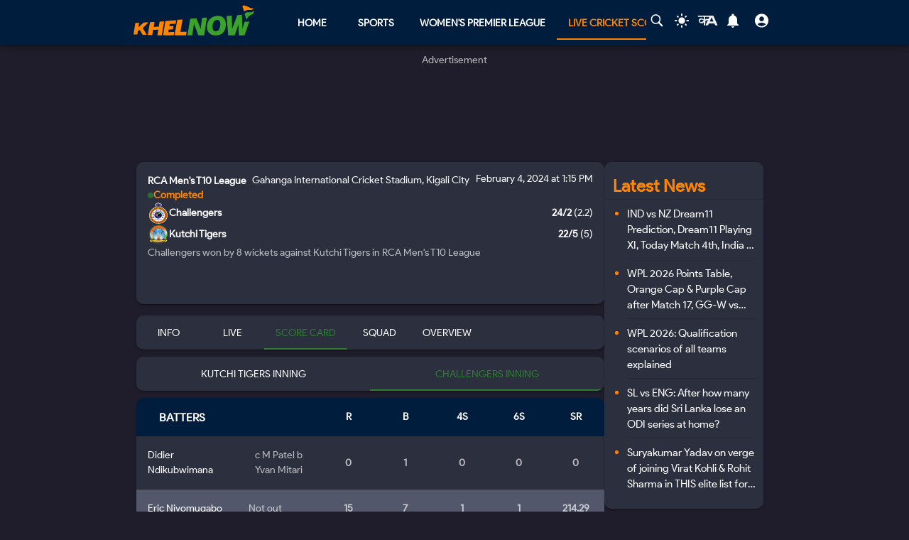

--- FILE ---
content_type: text/html; charset=utf-8
request_url: https://khelnow.com/live-cricket-score/challengers-vs-kutchi-tigers-rca-men's-t10-league-4th-february-2024-15007
body_size: 23007
content:
<!DOCTYPE html><html lang="en"><head><meta charSet="utf-8"/><link rel="alternate" type="application/rss+xml" href="https://khelnow.com/feed"/><link rel="icon" href="https://assets.khelnow.com/news/uploads/2026/01/Khelnow-logo.png"/><meta name="viewport" content="width=device-width, initial-scale=1, user-scalable=yes"/><meta name="robots" content="max-snippet:1000, max-image-preview:large, max-video-preview:1000"/><script async="" src="https://www.googletagmanager.com/gtag/js?id=AW-10849544486"></script><script>window.dataLayer = window.dataLayer || [];
              function gtag(){dataLayer.push(arguments);}
              gtag('js', new Date());
              gtag('config', 'AW-10849544486');</script><link rel="preload" href="/kh-icon.svg" as="image" fetchpriority="high"/><title>Challengers 24/2 (2.2 ov) vs Kutchi Tigers 22/5 (5 ov) Completed Score - 4th February 2024 at 7:45:00 AM - CHG vs KT 2024 result</title><meta name="description" content="Challengers vs Kutchi Tigers RCA Men&#x27;s T10 League 2024 result Score - 4th February 2024 at 7:45:00 AM - Get live cricket score, ball-by-ball commentary, and highlights of CHG vs KT"/><meta name="keywords" content="Challengers vs Kutchi Tigers RCA Men&#x27;s T10 League 2024 result Score,  Challengers vs Kutchi Tigers result Score,  Kutchi Tigers vs Challengers in RCA Men&#x27;s T10 League 2024 result"/><meta name="news_keywords" content="Challengers vs Kutchi Tigers RCA Men&#x27;s T10 League 2024 result Score,  Challengers vs Kutchi Tigers result Score,  Kutchi Tigers vs Challengers in RCA Men&#x27;s T10 League 2024 result"/><meta http-equiv="content-language" content="en_us"/><link rel="canonical" href="https://khelnow.com/live-cricket-score/challengers-vs-kutchi-tigers-rca-men&#x27;s-t10-league-4th-february-2024-15007"/><meta property="og:title" content="Challengers 24/2 (2.2 ov) vs Kutchi Tigers 22/5 (5 ov) Completed Score - 4th February 2024 at 7:45:00 AM - CHG vs KT 2024 result"/><meta property="og:description" content="Challengers vs Kutchi Tigers RCA Men&#x27;s T10 League 2024 result Score - 4th February 2024 at 7:45:00 AM - Get live cricket score, ball-by-ball commentary, and highlights of CHG vs KT"/><meta property="og:image" content="https://khelnow.com/cricket_schema.jpg"/><meta property="og:image:alt" content="Challengers 24/2 (2.2 ov) vs Kutchi Tigers 22/5 (5 ov) Completed Score - 4th February 2024 at 7:45:00 AM - CHG vs KT 2024 result"/><meta property="og:url" content="https://khelnow.com/live-cricket-score/challengers-vs-kutchi-tigers-rca-men&#x27;s-t10-league-4th-february-2024-15007"/><meta property="og:site_name" content="Khel Now"/><meta property="og:locale" content="en_us"/><meta property="og:type" content="Live-Cricket-Score"/><meta name="twitter:card" content="summary_large_image"/><meta name="twitter:site" content="@KhelNow"/><meta name="twitter:title" content="Challengers 24/2 (2.2 ov) vs Kutchi Tigers 22/5 (5 ov) Completed Score - 4th February 2024 at 7:45:00 AM - CHG vs KT 2024 result"/><meta name="twitter:description" content="Challengers vs Kutchi Tigers RCA Men&#x27;s T10 League 2024 result Score - 4th February 2024 at 7:45:00 AM - Get live cricket score, ball-by-ball commentary, and highlights of CHG vs KT"/><meta name="twitter:image" content="https://khelnow.com/cricket_schema.jpg"/><meta name="next-head-count" content="27"/><meta name="emotion-insertion-point" content=""/><style data-emotion="mui "></style><link rel="icon" href="/favicon.ico"/><link rel="icon" href="/apple-touch-icon.png" type="image/png"/><link rel="icon" sizes="192x192" href="/favicon.ico"/><link rel="preload" href="/_next/static/css/fe2287a332a20d15.css" as="style"/><link rel="stylesheet" href="/_next/static/css/fe2287a332a20d15.css" data-n-g=""/><link rel="preload" href="/_next/static/css/a5c5190f5edb7285.css" as="style"/><link rel="stylesheet" href="/_next/static/css/a5c5190f5edb7285.css" data-n-p=""/><noscript data-n-css=""></noscript><script defer="" nomodule="" src="/_next/static/chunks/polyfills-c67a75d1b6f99dc8.js"></script><script src="https://imasdk.googleapis.com/js/sdkloader/ima3.js" defer="" data-nscript="beforeInteractive"></script><script defer="" src="/_next/static/chunks/1664-59685fd16af86a00.js"></script><script defer="" src="/_next/static/chunks/5286-b7621380e27db1eb.js"></script><script defer="" src="/_next/static/chunks/4963-e9b9c6a946033c11.js"></script><script defer="" src="/_next/static/chunks/2705-56cddc04b8713bb7.js"></script><script defer="" src="/_next/static/chunks/1532.9836e63f86c3e75b.js"></script><script defer="" src="/_next/static/chunks/4914.3f4751a342cf36c2.js"></script><script defer="" src="/_next/static/chunks/6692-6f767b36e2b9d4cd.js"></script><script defer="" src="/_next/static/chunks/3137.52a01ed20238de41.js"></script><script src="/_next/static/chunks/webpack-afc11b633cbef56d.js" defer=""></script><script src="/_next/static/chunks/framework-314c182fa7e2bf37.js" defer=""></script><script src="/_next/static/chunks/main-84820d2644612ea9.js" defer=""></script><script src="/_next/static/chunks/pages/_app-042c21d7f91c3d26.js" defer=""></script><script src="/_next/static/chunks/fec483df-f6339c5dc011c411.js" defer=""></script><script src="/_next/static/chunks/1270-53fe5a09b01799c9.js" defer=""></script><script src="/_next/static/chunks/7529-aa2ed3c950074802.js" defer=""></script><script src="/_next/static/chunks/9580-56c70df35412deb2.js" defer=""></script><script src="/_next/static/chunks/5675-8c5aff836b085abc.js" defer=""></script><script src="/_next/static/chunks/8849-0678c12f87d8d91b.js" defer=""></script><script src="/_next/static/chunks/1647-53c04e5cfc7b2da3.js" defer=""></script><script src="/_next/static/chunks/6561-d01814ae3eef448e.js" defer=""></script><script src="/_next/static/chunks/2193-4ee1596aa386a742.js" defer=""></script><script src="/_next/static/chunks/3981-a795bbd83e834279.js" defer=""></script><script src="/_next/static/chunks/3083-de9d11b980bd672f.js" defer=""></script><script src="/_next/static/chunks/1614-42287b879b2b9c57.js" defer=""></script><script src="/_next/static/chunks/pages/live-cricket-score/%5Bslug%5D-216319e74bdbaeb3.js" defer=""></script><script src="/_next/static/lVfCSSv5km_gbhr4gfi9Z/_buildManifest.js" defer=""></script><script src="/_next/static/lVfCSSv5km_gbhr4gfi9Z/_ssgManifest.js" defer=""></script></head><body class="__className_e73df0"><div id="__next"><script>!function(){try{var d=document.documentElement,n='data-theme',s='setAttribute';var e=localStorage.getItem('theme');if('system'===e||(!e&&false)){var t='(prefers-color-scheme: dark)',m=window.matchMedia(t);if(m.media!==t||m.matches){d.style.colorScheme = 'dark';d[s](n,'dark')}else{d.style.colorScheme = 'light';d[s](n,'light')}}else if(e){d[s](n,e|| '')}else{d[s](n,'dark')}if(e==='light'||e==='dark'||!e)d.style.colorScheme=e||'dark'}catch(e){}}()</script><script id="google-tags" defer="">
                  window.dataLayer = window.dataLayer || [];
                  function gtag(){dataLayer.push(arguments);}
                  gtag('js', new Date());

                  var gtagFired = false;
                  document.addEventListener("mousemove", function() { loadGtag(); });
                  document.addEventListener("scroll", function() { loadGtag(); });
                  function loadGtag() {
                    if(gtagFired) {
                      return;
                    }
                    gtagFired = true;
                    var script = document.createElement('script');
                    script.async = true;
                    script.src = 'https://www.googletagmanager.com/gtag/js?id=G-PZN1CK61VK';
                    document.head.appendChild(script);

                    gtag('config', 'G-PZN1CK61VK');
                  }</script><script id="google-analytics" defer="">
                var gtmFired = false;
                document.addEventListener("mousemove", function() { loadGTM(); });
                document.addEventListener("scroll", function() { loadGTM(); });
                function loadGTM() {
                  if(gtmFired) {
                    return;
                  }
                gtmFired = true;
                (function(w,d,s,l,i){w[l]=w[l]||[];w[l].push({'gtm.start':
                new Date().getTime(),event:'gtm.js'});var f=d.getElementsByTagName(s)[0],
                j=d.createElement(s),dl=l!='dataLayer'?'&l='+l:'';j.async=true;j.src=
                'https://www.googletagmanager.com/gtm.js?id='+i+dl;f.parentNode.insertBefore(j,f);
                })(window,document,'script','dataLayer','GTM-5DJKSKH');}
              </script><noscript><iframe src="https://www.googletagmanager.com/ns.html?id=GTM-5DJKSKH" height="0" width="0" style="display:none;visibility:hidden"></iframe></noscript><style data-emotion="mui-global sdxcn6">html{-webkit-font-smoothing:antialiased;-moz-osx-font-smoothing:grayscale;box-sizing:border-box;-webkit-text-size-adjust:100%;}*,*::before,*::after{box-sizing:inherit;}strong,b{font-weight:700;}body{margin:0;color:#FF8500;font-family:inherit;font-weight:400;font-size:1rem;line-height:1.5;background-color:#1f1d2b;}@media print{body{background-color:#fff;}}body::backdrop{background-color:#1f1d2b;}</style><style data-emotion="mui fbla8y">.mui-fbla8y{display:-webkit-box;display:-webkit-flex;display:-ms-flexbox;display:flex;-webkit-flex-direction:column;-ms-flex-direction:column;flex-direction:column;-webkit-box-pack:justify;-webkit-justify-content:space-between;justify-content:space-between;overflow:hidden;min-width:100vw;min-height:100vh;background-color:#1f1d2b;}</style><div class="MuiBox-root mui-fbla8y"><style data-emotion="mui 1t8swm8">.mui-1t8swm8{display:-webkit-box;display:-webkit-flex;display:-ms-flexbox;display:flex;-webkit-flex-direction:column;-ms-flex-direction:column;flex-direction:column;width:100%;box-sizing:border-box;-webkit-flex-shrink:0;-ms-flex-negative:0;flex-shrink:0;position:fixed;z-index:1100;top:0;left:auto;right:0;background-color:#FF8500;color:rgba(0, 0, 0, 0.87);background-color:#001d3d;-webkit-align-items:center;-webkit-box-align:center;-ms-flex-align:center;align-items:center;}@media print{.mui-1t8swm8{position:absolute;}}@media (min-width:0px){.mui-1t8swm8{width:none;}}@media (min-width:1200px){.mui-1t8swm8{width:100%;}}</style><style data-emotion="mui hqt8m5">.mui-hqt8m5{background-color:#2C2F3E;color:#FF8500;-webkit-transition:box-shadow 300ms cubic-bezier(0.4, 0, 0.2, 1) 0ms;transition:box-shadow 300ms cubic-bezier(0.4, 0, 0.2, 1) 0ms;box-shadow:0px 2px 4px -1px rgba(0,0,0,0.2),0px 4px 5px 0px rgba(0,0,0,0.14),0px 1px 10px 0px rgba(0,0,0,0.12);display:-webkit-box;display:-webkit-flex;display:-ms-flexbox;display:flex;-webkit-flex-direction:column;-ms-flex-direction:column;flex-direction:column;width:100%;box-sizing:border-box;-webkit-flex-shrink:0;-ms-flex-negative:0;flex-shrink:0;position:fixed;z-index:1100;top:0;left:auto;right:0;background-color:#FF8500;color:rgba(0, 0, 0, 0.87);background-color:#001d3d;-webkit-align-items:center;-webkit-box-align:center;-ms-flex-align:center;align-items:center;}@media print{.mui-hqt8m5{position:absolute;}}@media (min-width:0px){.mui-hqt8m5{width:none;}}@media (min-width:1200px){.mui-hqt8m5{width:100%;}}</style><header class="MuiPaper-root MuiPaper-elevation MuiPaper-elevation4 MuiAppBar-root MuiAppBar-colorPrimary MuiAppBar-positionFixed mui-fixed mui-hqt8m5"><style data-emotion="mui 1huukbr">.mui-1huukbr{display:-webkit-box;display:-webkit-flex;display:-ms-flexbox;display:flex;padding-left:12px;padding-right:12px;padding-top:6px;padding-bottom:6px;-webkit-box-pack:justify;-webkit-justify-content:space-between;justify-content:space-between;}@media (min-width:0px){.mui-1huukbr{width:100%;}}@media (min-width:1200px){.mui-1huukbr{width:72.5%;}}</style><div class="MuiBox-root mui-1huukbr"><a aria-label="Back to Home page of khel now" href="/"><img alt="Khel Now logo" fetchpriority="high" width="170" height="40" decoding="async" data-nimg="1" class="kn-icon" style="color:transparent" src="/kh-icon.svg"/></a><style data-emotion="mui 11lbm61">.mui-11lbm61{display:-webkit-box;display:-webkit-flex;display:-ms-flexbox;display:flex;-webkit-flex-direction:row;-ms-flex-direction:row;flex-direction:row;-webkit-box-pack:end;-ms-flex-pack:end;-webkit-justify-content:flex-end;justify-content:flex-end;-webkit-align-items:center;-webkit-box-align:center;-ms-flex-align:center;align-items:center;width:100%;}</style><div class="MuiBox-root mui-11lbm61"><style data-emotion="mui 1t3vnxv">.mui-1t3vnxv{overflow:hidden;min-height:48px;-webkit-overflow-scrolling:touch;display:-webkit-box;display:-webkit-flex;display:-ms-flexbox;display:flex;margin-left:5%;}@media (max-width:599.95px){.mui-1t3vnxv .MuiTabs-scrollButtons{display:none;}}</style><div class="MuiTabs-root mui-1t3vnxv"><style data-emotion="mui 1anid1y">.mui-1anid1y{position:relative;display:inline-block;-webkit-flex:1 1 auto;-ms-flex:1 1 auto;flex:1 1 auto;white-space:nowrap;overflow-x:hidden;width:100%;}</style><div class="MuiTabs-scroller MuiTabs-fixed mui-1anid1y" style="overflow:hidden;margin-bottom:0"><style data-emotion="mui k008qs">.mui-k008qs{display:-webkit-box;display:-webkit-flex;display:-ms-flexbox;display:flex;}</style><div class="MuiTabs-flexContainer mui-k008qs" role="tablist"><style data-emotion="mui f5u7ta">.mui-f5u7ta{font-family:inherit;font-weight:500;font-size:0.875rem;line-height:1.25;text-transform:uppercase;max-width:360px;min-width:90px;position:relative;min-height:48px;-webkit-flex-shrink:0;-ms-flex-negative:0;flex-shrink:0;padding:12px 16px;overflow:hidden;white-space:normal;text-align:center;-webkit-flex-direction:column;-ms-flex-direction:column;flex-direction:column;color:#fff;color:#fff;font-weight:700;}.mui-f5u7ta.Mui-selected{color:#FF8500;}.mui-f5u7ta.Mui-disabled{color:rgba(0, 0, 0, 0.38);}</style><style data-emotion="mui 13ooywi">.mui-13ooywi{display:-webkit-inline-box;display:-webkit-inline-flex;display:-ms-inline-flexbox;display:inline-flex;-webkit-align-items:center;-webkit-box-align:center;-ms-flex-align:center;align-items:center;-webkit-box-pack:center;-ms-flex-pack:center;-webkit-justify-content:center;justify-content:center;position:relative;box-sizing:border-box;-webkit-tap-highlight-color:transparent;background-color:transparent;outline:0;border:0;margin:0;border-radius:0;padding:0;cursor:pointer;-webkit-user-select:none;-moz-user-select:none;-ms-user-select:none;user-select:none;vertical-align:middle;-moz-appearance:none;-webkit-appearance:none;-webkit-text-decoration:none;text-decoration:none;color:inherit;font-family:inherit;font-weight:500;font-size:0.875rem;line-height:1.25;text-transform:uppercase;max-width:360px;min-width:90px;position:relative;min-height:48px;-webkit-flex-shrink:0;-ms-flex-negative:0;flex-shrink:0;padding:12px 16px;overflow:hidden;white-space:normal;text-align:center;-webkit-flex-direction:column;-ms-flex-direction:column;flex-direction:column;color:#fff;color:#fff;font-weight:700;}.mui-13ooywi::-moz-focus-inner{border-style:none;}.mui-13ooywi.Mui-disabled{pointer-events:none;cursor:default;}@media print{.mui-13ooywi{-webkit-print-color-adjust:exact;color-adjust:exact;}}.mui-13ooywi.Mui-selected{color:#FF8500;}.mui-13ooywi.Mui-disabled{color:rgba(0, 0, 0, 0.38);}</style><a class="MuiButtonBase-root MuiTab-root MuiTab-textColorPrimary mui-13ooywi" tabindex="-1" role="tab" aria-selected="false" href="/">Home</a><a class="MuiButtonBase-root MuiTab-root MuiTab-textColorPrimary mui-13ooywi" tabindex="-1" role="tab" aria-selected="false" href="/sports" aria-haspopup="true">Sports</a><a class="MuiButtonBase-root MuiTab-root MuiTab-textColorPrimary mui-13ooywi" tabindex="-1" role="tab" aria-selected="false" href="/cricket/competition/wpl">Women&#x27;s Premier League</a><a class="MuiButtonBase-root MuiTab-root MuiTab-textColorPrimary Mui-selected mui-13ooywi" tabindex="0" role="tab" aria-selected="true" href="/cricket/live-score">Live Cricket Score<style data-emotion="mui rndhos">.mui-rndhos{position:absolute;height:2px;bottom:0;width:100%;-webkit-transition:all 300ms cubic-bezier(0.4, 0, 0.2, 1) 0ms;transition:all 300ms cubic-bezier(0.4, 0, 0.2, 1) 0ms;background-color:#FF8500;}</style><span class="MuiTabs-indicator mui-rndhos"></span></a><button class="MuiButtonBase-root MuiTab-root MuiTab-textColorPrimary mui-13ooywi" tabindex="-1" type="button" role="tab" aria-selected="false">More</button></div></div></div><style data-emotion="mui odzdmy">.mui-odzdmy{display:-webkit-box;display:-webkit-flex;display:-ms-flexbox;display:flex;-webkit-flex-direction:row;-ms-flex-direction:row;flex-direction:row;-webkit-align-items:center;-webkit-box-align:center;-ms-flex-align:center;align-items:center;gap:8px;margin-top:4px;margin-bottom:4px;}</style><div class="MuiBox-root mui-odzdmy"><a href="/search-by-google" aria-label="Search by google"><svg xmlns="http://www.w3.org/2000/svg" x="0px" y="0px" width="30" height="20" viewBox="0 0 50 50" fill="#fff" aria-label="Search" class=""><path d="M 21 3 C 11.601563 3 4 10.601563 4 20 C 4 29.398438 11.601563 37 21 37 C 24.355469 37 27.460938 36.015625 30.09375 34.34375 L 42.375 46.625 L 46.625 42.375 L 34.5 30.28125 C 36.679688 27.421875 38 23.878906 38 20 C 38 10.601563 30.398438 3 21 3 Z M 21 7 C 28.199219 7 34 12.800781 34 20 C 34 27.199219 28.199219 33 21 33 C 13.800781 33 8 27.199219 8 20 C 8 12.800781 13.800781 7 21 7 Z"></path></svg><style data-emotion="mui s9ggwg">.mui-s9ggwg{z-index:1500;pointer-events:none;}.mui-s9ggwg[data-popper-placement*="bottom"] .MuiTooltip-arrow{top:0;margin-top:-0.71em;}.mui-s9ggwg[data-popper-placement*="bottom"] .MuiTooltip-arrow::before{transform-origin:0 100%;}.mui-s9ggwg[data-popper-placement*="top"] .MuiTooltip-arrow{bottom:0;margin-bottom:-0.71em;}.mui-s9ggwg[data-popper-placement*="top"] .MuiTooltip-arrow::before{transform-origin:100% 0;}.mui-s9ggwg[data-popper-placement*="right"] .MuiTooltip-arrow{left:0;margin-left:-0.71em;height:1em;width:0.71em;}.mui-s9ggwg[data-popper-placement*="right"] .MuiTooltip-arrow::before{transform-origin:100% 100%;}.mui-s9ggwg[data-popper-placement*="left"] .MuiTooltip-arrow{right:0;margin-right:-0.71em;height:1em;width:0.71em;}.mui-s9ggwg[data-popper-placement*="left"] .MuiTooltip-arrow::before{transform-origin:0 0;}</style><style data-emotion="mui 1dkatbo">.mui-1dkatbo{z-index:1500;pointer-events:none;}.mui-1dkatbo[data-popper-placement*="bottom"] .MuiTooltip-arrow{top:0;margin-top:-0.71em;}.mui-1dkatbo[data-popper-placement*="bottom"] .MuiTooltip-arrow::before{transform-origin:0 100%;}.mui-1dkatbo[data-popper-placement*="top"] .MuiTooltip-arrow{bottom:0;margin-bottom:-0.71em;}.mui-1dkatbo[data-popper-placement*="top"] .MuiTooltip-arrow::before{transform-origin:100% 0;}.mui-1dkatbo[data-popper-placement*="right"] .MuiTooltip-arrow{left:0;margin-left:-0.71em;height:1em;width:0.71em;}.mui-1dkatbo[data-popper-placement*="right"] .MuiTooltip-arrow::before{transform-origin:100% 100%;}.mui-1dkatbo[data-popper-placement*="left"] .MuiTooltip-arrow{right:0;margin-right:-0.71em;height:1em;width:0.71em;}.mui-1dkatbo[data-popper-placement*="left"] .MuiTooltip-arrow::before{transform-origin:0 0;}</style></a><button aria-label="Switch theme" style="margin-left:0.5rem;margin-right:0.5rem;background-color:transparent;outline:none;border:none;cursor:pointer" class=""><svg focusable="false" aria-hidden="true" height="22" width="24" fill="white" viewBox="0 0 24 24" style="margin-bottom:4px" data-testid="lightIcon"><path d="M12 7c-2.76 0-5 2.24-5 5s2.24 5 5 5 5-2.24 5-5-2.24-5-5-5zM2 13h2c.55 0 1-.45 1-1s-.45-1-1-1H2c-.55 0-1 .45-1 1s.45 1 1 1zm18 0h2c.55 0 1-.45 1-1s-.45-1-1-1h-2c-.55 0-1 .45-1 1s.45 1 1 1zM11 2v2c0 .55.45 1 1 1s1-.45 1-1V2c0-.55-.45-1-1-1s-1 .45-1 1zm0 18v2c0 .55.45 1 1 1s1-.45 1-1v-2c0-.55-.45-1-1-1s-1 .45-1 1zM5.99 4.58c-.39-.39-1.03-.39-1.41 0-.39.39-.39 1.03 0 1.41l1.06 1.06c.39.39 1.03.39 1.41 0s.39-1.03 0-1.41L5.99 4.58zm12.37 12.37c-.39-.39-1.03-.39-1.41 0-.39.39-.39 1.03 0 1.41l1.06 1.06c.39.39 1.03.39 1.41 0 .39-.39.39-1.03 0-1.41l-1.06-1.06zm1.06-10.96c.39-.39.39-1.03 0-1.41-.39-.39-1.03-.39-1.41 0l-1.06 1.06c-.39.39-.39 1.03 0 1.41s1.03.39 1.41 0l1.06-1.06zM7.05 18.36c.39-.39.39-1.03 0-1.41-.39-.39-1.03-.39-1.41 0l-1.06 1.06c-.39.39-.39 1.03 0 1.41s1.03.39 1.41 0l1.06-1.06z"></path></svg></button><a href="https://khelnow.com/hindi" aria-label="khel-now-hindi" class=""><svg xmlns="http://www.w3.org/2000/svg" width="32" height="32" viewBox="0 0 184 156" style="shape-rendering:geometricPrecision;text-rendering:geometricPrecision;fill-rule:evenodd;clip-rule:evenodd"><g><path fill="#f0f0f0" d="M62.5,69.5C62.56,70.0431 62.8933,70.3764 63.5,70.5C64.4975,62.8622 64.8308,55.1955 64.5,47.5C48.8333,47.5 33.1667,47.5 17.5,47.5C16.8333,47.5 16.5,47.1667 16.5,46.5C16.573,44.9731 15.9063,43.9731 14.5,43.5C13.6814,40.9768 14.6814,39.1435 17.5,38C58.5,37.3333 99.5,37.3333 140.5,38C152.329,63.8198 163.996,89.6532 175.5,115.5C168.833,116.833 162.167,116.833 155.5,115.5C153.5,110.833 151.5,106.167 149.5,101.5C134.5,100.167 119.5,100.167 104.5,101.5C102.173,106.131 99.8399,110.798 97.5,115.5C90.8333,116.833 84.1667,116.833 77.5,115.5C83.7047,101.592 90.0381,87.7583 96.5,74C92.5475,73.0885 88.8809,73.7552 85.5,76C82.4201,78.2902 79.2534,80.4569 76,82.5C75.9803,94.989 75.3137,107.322 74,119.5C70.0533,117.22 66.3866,114.553 63,111.5C62.5755,105.138 62.5755,98.8046 63,92.5C51.8825,102.694 40.5491,103.027 29,93.5C19.8476,82.357 20.3476,71.857 30.5,62C43.1285,56.3243 53.7951,58.8243 62.5,69.5ZM74.5,48.5C85.6794,48.1721 96.6794,48.5054 107.5,49.5C104.664,55.1712 101.831,60.8379 99,66.5C91.0894,61.1717 83.5894,61.8383 76.5,68.5C75.8333,66.5 75.1667,64.5 74.5,62.5C74.5,57.8333 74.5,53.1667 74.5,48.5ZM125.5,52.5C126.376,52.3691 127.043,52.7025 127.5,53.5C132.441,63.7147 137.108,74.048 141.5,84.5C131.5,85.8333 121.5,85.8333 111.5,84.5C116.729,74.046 121.395,63.3793 125.5,52.5ZM41.5,69.5C50.2542,68.7123 57.5875,71.5457 63.5,78C56.75,84.0424 49.0833,88.5424 40.5,91.5C33.0937,89.6976 30.5937,85.031 33,77.5C35.0738,73.9231 37.9072,71.2565 41.5,69.5Z"></path></g><g><path fill="#121212" d="M14.5,43.5C15.9063,43.9731 16.573,44.9731 16.5,46.5C15.5,46.5 14.5,46.5 13.5,46.5C13.2627,45.209 13.596,44.209 14.5,43.5Z"></path></g><g><path fill="#414141" d="M74.5,48.5C85.6735,47.176 97.0069,47.176 108.5,48.5C108.376,49.1067 108.043,49.44 107.5,49.5C96.6794,48.5054 85.6794,48.1721 74.5,48.5Z"></path></g><g><path fill="#787878" d="M17.5,47.5C33.1667,47.5 48.8333,47.5 64.5,47.5C64.8308,55.1955 64.4975,62.8622 63.5,70.5C62.8933,70.3764 62.56,70.0431 62.5,69.5C63.4912,62.6866 63.8245,55.6866 63.5,48.5C47.9909,48.8295 32.6576,48.4962 17.5,47.5Z"></path></g><g><path fill="#1f1f1f" d="M74.5,62.5C75.1667,64.5 75.8333,66.5 76.5,68.5C76.44,69.0431 76.1067,69.3764 75.5,69.5C74.5258,67.2573 74.1924,64.924 74.5,62.5Z"></path></g></svg></a><style data-emotion="mui 1m6t3dj">.mui-1m6t3dj{font-family:inherit;font-weight:500;font-size:0.875rem;line-height:1.75;text-transform:uppercase;min-width:64px;padding:6px 8px;border-radius:4px;-webkit-transition:background-color 250ms cubic-bezier(0.4, 0, 0.2, 1) 0ms,box-shadow 250ms cubic-bezier(0.4, 0, 0.2, 1) 0ms,border-color 250ms cubic-bezier(0.4, 0, 0.2, 1) 0ms,color 250ms cubic-bezier(0.4, 0, 0.2, 1) 0ms;transition:background-color 250ms cubic-bezier(0.4, 0, 0.2, 1) 0ms,box-shadow 250ms cubic-bezier(0.4, 0, 0.2, 1) 0ms,border-color 250ms cubic-bezier(0.4, 0, 0.2, 1) 0ms,color 250ms cubic-bezier(0.4, 0, 0.2, 1) 0ms;color:#FF8500;min-width:0;padding-bottom:12px;}.mui-1m6t3dj:hover{-webkit-text-decoration:none;text-decoration:none;background-color:rgba(255, 133, 0, 0.04);}@media (hover: none){.mui-1m6t3dj:hover{background-color:transparent;}}.mui-1m6t3dj.Mui-disabled{color:rgba(0, 0, 0, 0.26);}</style><style data-emotion="mui r8upn7">.mui-r8upn7{display:-webkit-inline-box;display:-webkit-inline-flex;display:-ms-inline-flexbox;display:inline-flex;-webkit-align-items:center;-webkit-box-align:center;-ms-flex-align:center;align-items:center;-webkit-box-pack:center;-ms-flex-pack:center;-webkit-justify-content:center;justify-content:center;position:relative;box-sizing:border-box;-webkit-tap-highlight-color:transparent;background-color:transparent;outline:0;border:0;margin:0;border-radius:0;padding:0;cursor:pointer;-webkit-user-select:none;-moz-user-select:none;-ms-user-select:none;user-select:none;vertical-align:middle;-moz-appearance:none;-webkit-appearance:none;-webkit-text-decoration:none;text-decoration:none;color:inherit;font-family:inherit;font-weight:500;font-size:0.875rem;line-height:1.75;text-transform:uppercase;min-width:64px;padding:6px 8px;border-radius:4px;-webkit-transition:background-color 250ms cubic-bezier(0.4, 0, 0.2, 1) 0ms,box-shadow 250ms cubic-bezier(0.4, 0, 0.2, 1) 0ms,border-color 250ms cubic-bezier(0.4, 0, 0.2, 1) 0ms,color 250ms cubic-bezier(0.4, 0, 0.2, 1) 0ms;transition:background-color 250ms cubic-bezier(0.4, 0, 0.2, 1) 0ms,box-shadow 250ms cubic-bezier(0.4, 0, 0.2, 1) 0ms,border-color 250ms cubic-bezier(0.4, 0, 0.2, 1) 0ms,color 250ms cubic-bezier(0.4, 0, 0.2, 1) 0ms;color:#FF8500;min-width:0;padding-bottom:12px;}.mui-r8upn7::-moz-focus-inner{border-style:none;}.mui-r8upn7.Mui-disabled{pointer-events:none;cursor:default;}@media print{.mui-r8upn7{-webkit-print-color-adjust:exact;color-adjust:exact;}}.mui-r8upn7:hover{-webkit-text-decoration:none;text-decoration:none;background-color:rgba(255, 133, 0, 0.04);}@media (hover: none){.mui-r8upn7:hover{background-color:transparent;}}.mui-r8upn7.Mui-disabled{color:rgba(0, 0, 0, 0.26);}</style><button class="MuiButtonBase-root MuiButton-root MuiButton-text MuiButton-textPrimary MuiButton-sizeMedium MuiButton-textSizeMedium MuiButton-root MuiButton-text MuiButton-textPrimary MuiButton-sizeMedium MuiButton-textSizeMedium mui-r8upn7" tabindex="0" type="button" aria-labelledby="notifications-label" name="Notifications" aria-label="Notifications"><style data-emotion="mui 1nr9x7g">.mui-1nr9x7g{position:relative;display:-webkit-inline-box;display:-webkit-inline-flex;display:-ms-inline-flexbox;display:inline-flex;vertical-align:middle;-webkit-flex-shrink:0;-ms-flex-negative:0;flex-shrink:0;margin-left:1%;color:#fff;}</style><span aria-label="Notifications Count" class="MuiBadge-root mui-1nr9x7g"><svg width="24" height="24" viewBox="0 0 24 24" fill="#fff" aria-label="notifications"><path d="M12 22c1.1 0 2-.9 2-2h-4c0 1.1.89 2 2 2zm6-6v-5c0-3.07-1.64-5.64-4.5-6.32V4c0-.83-.67-1.5-1.5-1.5s-1.5.67-1.5 1.5v.68C7.63 5.36 6 7.92 6 11v5l-2 2v1h16v-1l-2-2z"></path></svg><style data-emotion="mui wegz9t">.mui-wegz9t{display:-webkit-box;display:-webkit-flex;display:-ms-flexbox;display:flex;-webkit-flex-direction:row;-ms-flex-direction:row;flex-direction:row;-webkit-box-flex-wrap:wrap;-webkit-flex-wrap:wrap;-ms-flex-wrap:wrap;flex-wrap:wrap;-webkit-box-pack:center;-ms-flex-pack:center;-webkit-justify-content:center;justify-content:center;-webkit-align-content:center;-ms-flex-line-pack:center;align-content:center;-webkit-align-items:center;-webkit-box-align:center;-ms-flex-align:center;align-items:center;position:absolute;box-sizing:border-box;font-family:inherit;font-weight:500;font-size:0.75rem;min-width:20px;line-height:1;padding:0 6px;height:20px;border-radius:10px;z-index:1;-webkit-transition:-webkit-transform 225ms cubic-bezier(0.4, 0, 0.2, 1) 0ms;transition:transform 225ms cubic-bezier(0.4, 0, 0.2, 1) 0ms;background-color:#2e7d32;color:#fff;top:0;right:0;-webkit-transform:scale(1) translate(50%, -50%);-moz-transform:scale(1) translate(50%, -50%);-ms-transform:scale(1) translate(50%, -50%);transform:scale(1) translate(50%, -50%);transform-origin:100% 0%;-webkit-transition:-webkit-transform 195ms cubic-bezier(0.4, 0, 0.2, 1) 0ms;transition:transform 195ms cubic-bezier(0.4, 0, 0.2, 1) 0ms;}.mui-wegz9t.MuiBadge-invisible{-webkit-transform:scale(0) translate(50%, -50%);-moz-transform:scale(0) translate(50%, -50%);-ms-transform:scale(0) translate(50%, -50%);transform:scale(0) translate(50%, -50%);}</style><span class="MuiBadge-badge MuiBadge-standard MuiBadge-invisible MuiBadge-anchorOriginTopRight MuiBadge-anchorOriginTopRightRectangular MuiBadge-overlapRectangular MuiBadge-colorSecondary mui-wegz9t"></span></span></button><style data-emotion="mui 1s2nwyz">.mui-1s2nwyz{font-family:inherit;font-weight:500;font-size:0.875rem;line-height:1.75;text-transform:uppercase;min-width:64px;padding:6px 8px;border-radius:4px;-webkit-transition:background-color 250ms cubic-bezier(0.4, 0, 0.2, 1) 0ms,box-shadow 250ms cubic-bezier(0.4, 0, 0.2, 1) 0ms,border-color 250ms cubic-bezier(0.4, 0, 0.2, 1) 0ms,color 250ms cubic-bezier(0.4, 0, 0.2, 1) 0ms;transition:background-color 250ms cubic-bezier(0.4, 0, 0.2, 1) 0ms,box-shadow 250ms cubic-bezier(0.4, 0, 0.2, 1) 0ms,border-color 250ms cubic-bezier(0.4, 0, 0.2, 1) 0ms,color 250ms cubic-bezier(0.4, 0, 0.2, 1) 0ms;color:#FF8500;margin-left:1%;color:#FF8500;min-width:0;padding-bottom:12px;}.mui-1s2nwyz:hover{-webkit-text-decoration:none;text-decoration:none;background-color:rgba(255, 133, 0, 0.04);}@media (hover: none){.mui-1s2nwyz:hover{background-color:transparent;}}.mui-1s2nwyz.Mui-disabled{color:rgba(0, 0, 0, 0.26);}</style><style data-emotion="mui 16ekw93">.mui-16ekw93{display:-webkit-inline-box;display:-webkit-inline-flex;display:-ms-inline-flexbox;display:inline-flex;-webkit-align-items:center;-webkit-box-align:center;-ms-flex-align:center;align-items:center;-webkit-box-pack:center;-ms-flex-pack:center;-webkit-justify-content:center;justify-content:center;position:relative;box-sizing:border-box;-webkit-tap-highlight-color:transparent;background-color:transparent;outline:0;border:0;margin:0;border-radius:0;padding:0;cursor:pointer;-webkit-user-select:none;-moz-user-select:none;-ms-user-select:none;user-select:none;vertical-align:middle;-moz-appearance:none;-webkit-appearance:none;-webkit-text-decoration:none;text-decoration:none;color:inherit;font-family:inherit;font-weight:500;font-size:0.875rem;line-height:1.75;text-transform:uppercase;min-width:64px;padding:6px 8px;border-radius:4px;-webkit-transition:background-color 250ms cubic-bezier(0.4, 0, 0.2, 1) 0ms,box-shadow 250ms cubic-bezier(0.4, 0, 0.2, 1) 0ms,border-color 250ms cubic-bezier(0.4, 0, 0.2, 1) 0ms,color 250ms cubic-bezier(0.4, 0, 0.2, 1) 0ms;transition:background-color 250ms cubic-bezier(0.4, 0, 0.2, 1) 0ms,box-shadow 250ms cubic-bezier(0.4, 0, 0.2, 1) 0ms,border-color 250ms cubic-bezier(0.4, 0, 0.2, 1) 0ms,color 250ms cubic-bezier(0.4, 0, 0.2, 1) 0ms;color:#FF8500;margin-left:1%;color:#FF8500;min-width:0;padding-bottom:12px;}.mui-16ekw93::-moz-focus-inner{border-style:none;}.mui-16ekw93.Mui-disabled{pointer-events:none;cursor:default;}@media print{.mui-16ekw93{-webkit-print-color-adjust:exact;color-adjust:exact;}}.mui-16ekw93:hover{-webkit-text-decoration:none;text-decoration:none;background-color:rgba(255, 133, 0, 0.04);}@media (hover: none){.mui-16ekw93:hover{background-color:transparent;}}.mui-16ekw93.Mui-disabled{color:rgba(0, 0, 0, 0.26);}</style><button class="MuiButtonBase-root MuiButton-root MuiButton-text MuiButton-textPrimary MuiButton-sizeMedium MuiButton-textSizeMedium MuiButton-root MuiButton-text MuiButton-textPrimary MuiButton-sizeMedium MuiButton-textSizeMedium mui-16ekw93" tabindex="0" type="button" aria-label="user account"><svg stroke="#fff" fill="#fff" stroke-width="0" viewBox="0 0 24 24" height="24" width="24" xmlns="http://www.w3.org/2000/svg"><path fill="none" d="M0 0h24v24H0z"></path><path d="M12 2C6.48 2 2 6.48 2 12s4.48 10 10 10 10-4.48 10-10S17.52 2 12 2zm0 4c1.93 0 3.5 1.57 3.5 3.5S13.93 13 12 13s-3.5-1.57-3.5-3.5S10.07 6 12 6zm0 14c-2.03 0-4.43-.82-6.14-2.88a9.947 9.947 0 0 1 12.28 0C16.43 19.18 14.03 20 12 20z"></path></svg></button><style data-emotion="mui d47f85">@media (min-width:0px){.mui-d47f85{display:block;}}@media (min-width:900px){.mui-d47f85{display:none;}}</style><div class="MuiBox-root mui-d47f85"><style data-emotion="mui 4nqf2m">.mui-4nqf2m{font-family:inherit;font-weight:500;font-size:0.875rem;line-height:1.75;text-transform:uppercase;min-width:64px;padding:6px 8px;border-radius:4px;-webkit-transition:background-color 250ms cubic-bezier(0.4, 0, 0.2, 1) 0ms,box-shadow 250ms cubic-bezier(0.4, 0, 0.2, 1) 0ms,border-color 250ms cubic-bezier(0.4, 0, 0.2, 1) 0ms,color 250ms cubic-bezier(0.4, 0, 0.2, 1) 0ms;transition:background-color 250ms cubic-bezier(0.4, 0, 0.2, 1) 0ms,box-shadow 250ms cubic-bezier(0.4, 0, 0.2, 1) 0ms,border-color 250ms cubic-bezier(0.4, 0, 0.2, 1) 0ms,color 250ms cubic-bezier(0.4, 0, 0.2, 1) 0ms;color:#FF8500;color:#fff;}.mui-4nqf2m:hover{-webkit-text-decoration:none;text-decoration:none;background-color:rgba(255, 133, 0, 0.04);}@media (hover: none){.mui-4nqf2m:hover{background-color:transparent;}}.mui-4nqf2m.Mui-disabled{color:rgba(0, 0, 0, 0.26);}@media (min-width:0px){.mui-4nqf2m{display:block;}}@media (min-width:900px){.mui-4nqf2m{display:none;}}</style><style data-emotion="mui 1bvgark">.mui-1bvgark{display:-webkit-inline-box;display:-webkit-inline-flex;display:-ms-inline-flexbox;display:inline-flex;-webkit-align-items:center;-webkit-box-align:center;-ms-flex-align:center;align-items:center;-webkit-box-pack:center;-ms-flex-pack:center;-webkit-justify-content:center;justify-content:center;position:relative;box-sizing:border-box;-webkit-tap-highlight-color:transparent;background-color:transparent;outline:0;border:0;margin:0;border-radius:0;padding:0;cursor:pointer;-webkit-user-select:none;-moz-user-select:none;-ms-user-select:none;user-select:none;vertical-align:middle;-moz-appearance:none;-webkit-appearance:none;-webkit-text-decoration:none;text-decoration:none;color:inherit;font-family:inherit;font-weight:500;font-size:0.875rem;line-height:1.75;text-transform:uppercase;min-width:64px;padding:6px 8px;border-radius:4px;-webkit-transition:background-color 250ms cubic-bezier(0.4, 0, 0.2, 1) 0ms,box-shadow 250ms cubic-bezier(0.4, 0, 0.2, 1) 0ms,border-color 250ms cubic-bezier(0.4, 0, 0.2, 1) 0ms,color 250ms cubic-bezier(0.4, 0, 0.2, 1) 0ms;transition:background-color 250ms cubic-bezier(0.4, 0, 0.2, 1) 0ms,box-shadow 250ms cubic-bezier(0.4, 0, 0.2, 1) 0ms,border-color 250ms cubic-bezier(0.4, 0, 0.2, 1) 0ms,color 250ms cubic-bezier(0.4, 0, 0.2, 1) 0ms;color:#FF8500;color:#fff;}.mui-1bvgark::-moz-focus-inner{border-style:none;}.mui-1bvgark.Mui-disabled{pointer-events:none;cursor:default;}@media print{.mui-1bvgark{-webkit-print-color-adjust:exact;color-adjust:exact;}}.mui-1bvgark:hover{-webkit-text-decoration:none;text-decoration:none;background-color:rgba(255, 133, 0, 0.04);}@media (hover: none){.mui-1bvgark:hover{background-color:transparent;}}.mui-1bvgark.Mui-disabled{color:rgba(0, 0, 0, 0.26);}@media (min-width:0px){.mui-1bvgark{display:block;}}@media (min-width:900px){.mui-1bvgark{display:none;}}</style><button class="MuiButtonBase-root MuiButton-root MuiButton-text MuiButton-textPrimary MuiButton-sizeMedium MuiButton-textSizeMedium MuiButton-root MuiButton-text MuiButton-textPrimary MuiButton-sizeMedium MuiButton-textSizeMedium mui-1bvgark" tabindex="0" type="button" aria-label="menu button"></button></div></div></div></div></header><style data-emotion="mui 1pggm7r">.mui-1pggm7r{height:100%;margin-top:64px;display:-webkit-box;display:-webkit-flex;display:-ms-flexbox;display:flex;}</style><div class="MuiBox-root mui-1pggm7r"><style data-emotion="mui njoo4s">.mui-njoo4s{min-height:100vh;width:15%;}@media (min-width:0px){.mui-njoo4s{display:none;}}@media (min-width:1024px){.mui-njoo4s{display:block;}}</style><div class="MuiBox-root mui-njoo4s"></div><style data-emotion="mui x2byj0">.mui-x2byj0{min-height:100vh;display:-webkit-box;display:-webkit-flex;display:-ms-flexbox;display:flex;}@media (min-width:0px){.mui-x2byj0{width:100%;padding:8px;}}@media (min-width:1200px){.mui-x2byj0{width:70%;padding:0px;}}</style><section class="MuiBox-root mui-x2byj0" id="main-section"><main style="height:100%;width:100%"><style>#nprogress{pointer-events:none}#nprogress .bar{background:#FF8500;position:fixed;z-index:1600;top: 0;left:0;width:100%;height:3px}#nprogress .peg{display:block;position:absolute;right:0;width:100px;height:100%;box-shadow:0 0 10px #FF8500,0 0 5px #FF8500;opacity:1;-webkit-transform:rotate(3deg) translate(0px,-4px);-ms-transform:rotate(3deg) translate(0px,-4px);transform:rotate(3deg) translate(0px,-4px)}#nprogress .spinner{display:block;position:fixed;z-index:1600;top: 15px;right:15px}#nprogress .spinner-icon{width:18px;height:18px;box-sizing:border-box;border:2px solid transparent;border-top-color:#FF8500;border-left-color:#FF8500;border-radius:50%;-webkit-animation:nprogress-spinner 400ms linear infinite;animation:nprogress-spinner 400ms linear infinite}.nprogress-custom-parent{overflow:hidden;position:relative}.nprogress-custom-parent #nprogress .bar,.nprogress-custom-parent #nprogress .spinner{position:absolute}@-webkit-keyframes nprogress-spinner{0%{-webkit-transform:rotate(0deg)}100%{-webkit-transform:rotate(360deg)}}@keyframes nprogress-spinner{0%{transform:rotate(0deg)}100%{transform:rotate(360deg)}}</style><script type="application/ld+json" defer="">{"@context":"https://schema.org","@type":"Organization","name":"Khel Now","url":"https://khelnow.com","founder":"Ashish Negi","foundingDate":"2016","sameAs":["khel now","khelnow","https://www.facebook.com/khelnow","https://twitter.com/Khelnow","https://www.instagram.com/Khelnow","https://www.youtube.com/Khelnowtv","https://www.linkedin.com/company/khel-now/"],"logo":{"@type":"ImageObject","url":"https://assets.khelnow.com/news/uploads/2023/03/khelNowLogo.svg","width":162,"height":41},"brand":"Khel Now"}</script><script defer="" type="application/ld+json">
          {
            "@context": "https://schema.org/",
            "@graph": [
              {
                "@type": "BreadcrumbList",
                "@context": "http://schema.org",
                "itemListElement": [
                  {
                    "@type": "ListItem",
                    "position": 1,
                    "item": {
                      "@id": "https://khelnow.com",
                      "name": "Home"
                    }
                  },
                  {
                    "@type": "ListItem",
                    "position": 2,
                    "item": {
                      "@id": "https://khelnow.com/live-cricket-score",
                      "name": "Live Cricket Score"
                    }
                  },
                  {
                    "@type": "ListItem",
                    "position": 3,
                    "item": {
                      "@id": "https://khelnow.com/live-cricket-score/challengers-vs-kutchi-tigers-rca-men's-t10-league-4th-february-2024-15007",
                      "name": "Challengers 24/2 (2.2 ov) vs Kutchi Tigers 22/5 (5 ov) Completed Score - 4th February 2024 at 7:45:00 AM - CHG vs KT 2024 result"
                    }
                  }
                ]
              }
            ]
          }</script><script defer="" type="application/ld+json">
                {
                    "@context": "http://schema.org",
                    "@type": "SportsEvent",
                    "url" :"https://khelnow.com/live-cricket-score/challengers-vs-kutchi-tigers-rca-men's-t10-league-4th-february-2024-15007",
                    "name": "Challengers vs Kutchi Tigers RCA Men's T10 League 2024 result Score - 4th February 2024 at 7:45:00 AM - Get live cricket score, ball-by-ball commentary, and highlights of CHG vs KT",
                    "description":"Challengers vs Kutchi Tigers RCA Men's T10 League 2024 result Score - 4th February 2024 at 7:45:00 AM - Get live cricket score, ball-by-ball commentary, and highlights of CHG vs KT",
                    "startDate": "2024-02-04T13:15:00+05:30",
                    "endDate":"2024-02-04T23:15:00+05:30",
                    "competitor": [{
                    "@type": "SportsTeam",
                    "name": "Challengers",
                    "image":"https://images.entitysport.com/assets/uploads//2022/09/CHG-CR1@2x.png"
                    }, {
                    "@type": "SportsTeam",
                    "name": "Kutchi Tigers",
                    "image":"https://images.entitysport.com/assets/uploads//2022/09/KUT-CR1@2x.png"
                    }],
                    "location": {
                    "@type": "Place",
                    "address": {
                    "@type": "PostalAddress",
                    "name": "Gahanga International Cricket Stadium,Kigali City"
                    }
                    }
                    }</script><script defer="" type="application/ld+json">{
                    "@context": "http://schema.org",
                    "@type": "NewsArticle",
                    "headline": "Challengers vs Kutchi Tigers RCA Men's T10 League 2024 result Score - 4th February 2024 at 7:45:00 AM - Get live cricket score, ball-by-ball commentary, and highlights of CHG vs KT",
                    "url": "https://khelnow.com/live-cricket-score/challengers-vs-kutchi-tigers-rca-men's-t10-league-4th-february-2024-15007",
                    "mainEntityOfPage": "https://khelnow.com/live-cricket-score/challengers-vs-kutchi-tigers-rca-men's-t10-league-4th-february-2024-15007",
                    "datePublished": "2024-02-04T13:15:00+05:30",
                    "dateModified": "2024-02-04T13:15:00+05:30",
                    "author": {
                    "@type": "Organization",
                    "name": "Khel Now",
                    "url": "https://khelnow.com"
                    },
                    "publisher": {
                    "@type": "Organization",
                    "name": "Khel Now",
                    "url": "https://khelnow.com",
                    "logo": "https://assets.khelnow.com/news/uploads/2023/03/khelNowLogo.svg",
                    "sameAs": [
                        "khel now",
                        "khelnow",
                        "https://www.facebook.com/khelnow", 
                        "https://twitter.com/Khelnow", 
                        "https://www.instagram.com/Khelnow", 
                        "https://www.youtube.com/Khelnowtv", 
                        "https://www.linkedin.com/company/khel-now/"
                    ]
                    },
                    "description": "Challengers vs Kutchi Tigers RCA Men's T10 League 2024 result Score - 4th February 2024 at 7:45:00 AM - Get live cricket score, ball-by-ball commentary, and highlights of CHG vs KT",
                    "inLanguage":"en",
                    "image": {
                    "@type": "ImageObject",
                    "url": "https://khelnow.com/cricket_schema.jpg",
                    "width": "1200",
                    "height": "900"
                    }
                    }</script><script defer="" type="application/ld+json">{
            "@context": "http://schema.org",
            "@type": "LiveBlogPosting",
            "url" : "https://khelnow.com/live-cricket-score/challengers-vs-kutchi-tigers-rca-men's-t10-league-4th-february-2024-15007",
            "datePublished": "2024-02-04T13:15:00+05:30",
            "dateModified": "2024-02-04T13:15:00+05:30",
            "headline": "Challengers vs Kutchi Tigers RCA Men's T10 League 2024 result Score - 4th February 2024 at 7:45:00 AM - Get live cricket score, ball-by-ball commentary, and highlights of CHG vs KT",
            "mainEntityOfPage": "https://khelnow.com/live-cricket-score/challengers-vs-kutchi-tigers-rca-men's-t10-league-4th-february-2024-15007",
            "articleSection":"Cricket",
            "inLanguage": "en",
            "description":"Challengers vs Kutchi Tigers RCA Men's T10 League 2024 result Score - 4th February 2024 at 7:45:00 AM - Get live cricket score, ball-by-ball commentary, and highlights of CHG vs KT",
            "thumbnailUrl": "",
            "coverageStartTime": "2024-02-04T13:15:00+05:30",
            "coverageEndTime": "2024-02-04T23:15:00+05:30",
            "about": {
            "url": "https://khelnow.com/live-cricket-score/challengers-vs-kutchi-tigers-rca-men's-t10-league-4th-february-2024-15007",
            "@type": "Event",
            "startDate": "2024-02-04T13:15:00+05:30",
            "name": "Challengers vs Kutchi Tigers RCA Men's T10 League 2024 result Score - 4th February 2024 at 7:45:00 AM - Get live cricket score, ball-by-ball commentary, and highlights of CHG vs KT",
            "description": "Challengers vs Kutchi Tigers RCA Men's T10 League 2024 result Score - 4th February 2024 at 7:45:00 AM - Get live cricket score, ball-by-ball commentary, and highlights of CHG vs KT",
            "eventAttendanceMode": "mixed",
            "eventStatus": "Completed",
            "image": "https://khelnow.com/cricket_schema.png",
            "endDate": "2024-02-04T23:15:00+05:30",
            "location": {
            "@type": "Place",
            "name": "Gahanga International Cricket Stadium,Kigali City",
            "address": "Gahanga International Cricket Stadium,Kigali City"
            }
            },
            "publisher": {
            "@type": "Organization",
            "name": "Khel Now",
            "logo": {
            "@type": "ImageObject",
            "url": "https://assets.khelnow.com/news/uploads/2023/03/khelNowLogo.svg",
            "width": "600",
            "height": "60"
            }
            },
            "author": {
            "@type": "Organization",
            "name": "Khel Now",
            "url": "https://assets.khelnow.com/news/uploads/2023/03/khelNowLogo.svg"
            },
            "name": "Khel Now",
            "liveBlogUpdate": [
            {
            "@type": "BlogPosting",
            "headline": "Kalpesh Bhanderi to Eric Niyomugabo, Four,",
            "mainEntityOfPage":"https://khelnow.com/live-cricket-score/challengers-vs-kutchi-tigers-rca-men's-t10-league-4th-february-2024-15007",
            "url": "https://khelnow.com/live-cricket-score/challengers-vs-kutchi-tigers-rca-men's-t10-league-4th-february-2024-15007",
            "datePublished": "2024-02-04T15:17:57+05:30",
            "dateModified": "2024-02-04T15:17:57+05:30",
            "author": {
            "@type": "Organization",
            "name": "Khel Now",
            "url": "https://assets.khelnow.com/news/uploads/2023/03/khelNowLogo.svg"
            },
            "articleBody":" Kalpesh Bhanderi to Eric Niyomugabo, Four,",
            "publisher": {
            "@type": "Organization",
            "name": "Khel Now",
            "logo": {
            "@type": "ImageObject",
            "url": "https://assets.khelnow.com/news/uploads/2023/03/khelNowLogo.svg",
            "width": "600",
            "height": "60"
            }
            },
            "image": {
            "@type": "ImageObject",
            "url": "https://assets.khelnow.com/news/uploads/2023/03/khelNowLogo.svg",
            "width": "1200",
            "height": "900"
            }
            }, {
            "@type": "BlogPosting",
            "headline": "Kalpesh Bhanderi to Eric Niyomugabo, no run,",
            "mainEntityOfPage":"https://khelnow.com/live-cricket-score/challengers-vs-kutchi-tigers-rca-men's-t10-league-4th-february-2024-15007",
            "url": "https://khelnow.com/live-cricket-score/challengers-vs-kutchi-tigers-rca-men's-t10-league-4th-february-2024-15007",
            "datePublished": "2024-02-04T15:17:42+05:30",
            "dateModified": "2024-02-04T15:17:42+05:30",
            "author": {
            "@type": "Organization",
            "name": "Khel Now",
            "url": "https://assets.khelnow.com/news/uploads/2023/03/khelNowLogo.svg"
            },
            "articleBody":" Kalpesh Bhanderi to Eric Niyomugabo, no run,",
            "publisher": {
            "@type": "Organization",
            "name": "Khel Now",
            "logo": {
            "@type": "ImageObject",
            "url": "https://assets.khelnow.com/news/uploads/2023/03/khelNowLogo.svg",
            "width": "600",
            "height": "60"
            }
            },
            "image": {
            "@type": "ImageObject",
            "url": "https://assets.khelnow.com/news/uploads/2023/03/khelNowLogo.svg",
            "width": "1200",
            "height": "900"
            }
            }, {
            "@type": "BlogPosting",
            "headline": "End of over 2 (9 runs), Challengers 20/2",
            "mainEntityOfPage":"https://khelnow.com/live-cricket-score/challengers-vs-kutchi-tigers-rca-men's-t10-league-4th-february-2024-15007",
            "url": "https://khelnow.com/live-cricket-score/challengers-vs-kutchi-tigers-rca-men's-t10-league-4th-february-2024-15007",
            "datePublished": "undefined",
            "dateModified": "undefined",
            "author": {
            "@type": "Organization",
            "name": "Khel Now",
            "url": "https://assets.khelnow.com/news/uploads/2023/03/khelNowLogo.svg"
            },
            "articleBody":" End of over 2 (9 runs), Challengers 20/2",
            "publisher": {
            "@type": "Organization",
            "name": "Khel Now",
            "logo": {
            "@type": "ImageObject",
            "url": "https://assets.khelnow.com/news/uploads/2023/03/khelNowLogo.svg",
            "width": "600",
            "height": "60"
            }
            },
            "image": {
            "@type": "ImageObject",
            "url": "https://assets.khelnow.com/news/uploads/2023/03/khelNowLogo.svg",
            "width": "1200",
            "height": "900"
            }
            }, {
            "@type": "BlogPosting",
            "headline": "Pankaj Vekaria to Mohammed Mustaq, no run,",
            "mainEntityOfPage":"https://khelnow.com/live-cricket-score/challengers-vs-kutchi-tigers-rca-men's-t10-league-4th-february-2024-15007",
            "url": "https://khelnow.com/live-cricket-score/challengers-vs-kutchi-tigers-rca-men's-t10-league-4th-february-2024-15007",
            "datePublished": "2024-02-04T15:16:03+05:30",
            "dateModified": "2024-02-04T15:16:03+05:30",
            "author": {
            "@type": "Organization",
            "name": "Khel Now",
            "url": "https://assets.khelnow.com/news/uploads/2023/03/khelNowLogo.svg"
            },
            "articleBody":" Pankaj Vekaria to Mohammed Mustaq, no run,",
            "publisher": {
            "@type": "Organization",
            "name": "Khel Now",
            "logo": {
            "@type": "ImageObject",
            "url": "https://assets.khelnow.com/news/uploads/2023/03/khelNowLogo.svg",
            "width": "600",
            "height": "60"
            }
            },
            "image": {
            "@type": "ImageObject",
            "url": "https://assets.khelnow.com/news/uploads/2023/03/khelNowLogo.svg",
            "width": "1200",
            "height": "900"
            }
            }, {
            "@type": "BlogPosting",
            "headline": "Pankaj Vekaria to Martin Akayezu, no run,",
            "mainEntityOfPage":"https://khelnow.com/live-cricket-score/challengers-vs-kutchi-tigers-rca-men's-t10-league-4th-february-2024-15007",
            "url": "https://khelnow.com/live-cricket-score/challengers-vs-kutchi-tigers-rca-men's-t10-league-4th-february-2024-15007",
            "datePublished": "2024-02-04T15:15:21+05:30",
            "dateModified": "2024-02-04T15:15:21+05:30",
            "author": {
            "@type": "Organization",
            "name": "Khel Now",
            "url": "https://assets.khelnow.com/news/uploads/2023/03/khelNowLogo.svg"
            },
            "articleBody":" Pankaj Vekaria to Martin Akayezu, no run,",
            "publisher": {
            "@type": "Organization",
            "name": "Khel Now",
            "logo": {
            "@type": "ImageObject",
            "url": "https://assets.khelnow.com/news/uploads/2023/03/khelNowLogo.svg",
            "width": "600",
            "height": "60"
            }
            },
            "image": {
            "@type": "ImageObject",
            "url": "https://assets.khelnow.com/news/uploads/2023/03/khelNowLogo.svg",
            "width": "1200",
            "height": "900"
            }
            }, {
            "@type": "BlogPosting",
            "headline": "Pankaj Vekaria to Eric Niyomugabo, 1 run,",
            "mainEntityOfPage":"https://khelnow.com/live-cricket-score/challengers-vs-kutchi-tigers-rca-men's-t10-league-4th-february-2024-15007",
            "url": "https://khelnow.com/live-cricket-score/challengers-vs-kutchi-tigers-rca-men's-t10-league-4th-february-2024-15007",
            "datePublished": "2024-02-04T15:14:31+05:30",
            "dateModified": "2024-02-04T15:14:31+05:30",
            "author": {
            "@type": "Organization",
            "name": "Khel Now",
            "url": "https://assets.khelnow.com/news/uploads/2023/03/khelNowLogo.svg"
            },
            "articleBody":" Pankaj Vekaria to Eric Niyomugabo, 1 run,",
            "publisher": {
            "@type": "Organization",
            "name": "Khel Now",
            "logo": {
            "@type": "ImageObject",
            "url": "https://assets.khelnow.com/news/uploads/2023/03/khelNowLogo.svg",
            "width": "600",
            "height": "60"
            }
            },
            "image": {
            "@type": "ImageObject",
            "url": "https://assets.khelnow.com/news/uploads/2023/03/khelNowLogo.svg",
            "width": "1200",
            "height": "900"
            }
            }, {
            "@type": "BlogPosting",
            "headline": "Pankaj Vekaria to Martin Akayezu, 1 run,",
            "mainEntityOfPage":"https://khelnow.com/live-cricket-score/challengers-vs-kutchi-tigers-rca-men's-t10-league-4th-february-2024-15007",
            "url": "https://khelnow.com/live-cricket-score/challengers-vs-kutchi-tigers-rca-men's-t10-league-4th-february-2024-15007",
            "datePublished": "2024-02-04T15:14:24+05:30",
            "dateModified": "2024-02-04T15:14:24+05:30",
            "author": {
            "@type": "Organization",
            "name": "Khel Now",
            "url": "https://assets.khelnow.com/news/uploads/2023/03/khelNowLogo.svg"
            },
            "articleBody":" Pankaj Vekaria to Martin Akayezu, 1 run,",
            "publisher": {
            "@type": "Organization",
            "name": "Khel Now",
            "logo": {
            "@type": "ImageObject",
            "url": "https://assets.khelnow.com/news/uploads/2023/03/khelNowLogo.svg",
            "width": "600",
            "height": "60"
            }
            },
            "image": {
            "@type": "ImageObject",
            "url": "https://assets.khelnow.com/news/uploads/2023/03/khelNowLogo.svg",
            "width": "1200",
            "height": "900"
            }
            }, {
            "@type": "BlogPosting",
            "headline": "Pankaj Vekaria to Eric Niyomugabo, 1 run,",
            "mainEntityOfPage":"https://khelnow.com/live-cricket-score/challengers-vs-kutchi-tigers-rca-men's-t10-league-4th-february-2024-15007",
            "url": "https://khelnow.com/live-cricket-score/challengers-vs-kutchi-tigers-rca-men's-t10-league-4th-february-2024-15007",
            "datePublished": "2024-02-04T15:14:18+05:30",
            "dateModified": "2024-02-04T15:14:18+05:30",
            "author": {
            "@type": "Organization",
            "name": "Khel Now",
            "url": "https://assets.khelnow.com/news/uploads/2023/03/khelNowLogo.svg"
            },
            "articleBody":" Pankaj Vekaria to Eric Niyomugabo, 1 run,",
            "publisher": {
            "@type": "Organization",
            "name": "Khel Now",
            "logo": {
            "@type": "ImageObject",
            "url": "https://assets.khelnow.com/news/uploads/2023/03/khelNowLogo.svg",
            "width": "600",
            "height": "60"
            }
            },
            "image": {
            "@type": "ImageObject",
            "url": "https://assets.khelnow.com/news/uploads/2023/03/khelNowLogo.svg",
            "width": "1200",
            "height": "900"
            }
            }, {
            "@type": "BlogPosting",
            "headline": "Pankaj Vekaria to Martin Akayezu, Six,",
            "mainEntityOfPage":"https://khelnow.com/live-cricket-score/challengers-vs-kutchi-tigers-rca-men's-t10-league-4th-february-2024-15007",
            "url": "https://khelnow.com/live-cricket-score/challengers-vs-kutchi-tigers-rca-men's-t10-league-4th-february-2024-15007",
            "datePublished": "2024-02-04T15:12:28+05:30",
            "dateModified": "2024-02-04T15:12:28+05:30",
            "author": {
            "@type": "Organization",
            "name": "Khel Now",
            "url": "https://assets.khelnow.com/news/uploads/2023/03/khelNowLogo.svg"
            },
            "articleBody":" Pankaj Vekaria to Martin Akayezu, Six,",
            "publisher": {
            "@type": "Organization",
            "name": "Khel Now",
            "logo": {
            "@type": "ImageObject",
            "url": "https://assets.khelnow.com/news/uploads/2023/03/khelNowLogo.svg",
            "width": "600",
            "height": "60"
            }
            },
            "image": {
            "@type": "ImageObject",
            "url": "https://assets.khelnow.com/news/uploads/2023/03/khelNowLogo.svg",
            "width": "1200",
            "height": "900"
            }
            }, {
            "@type": "BlogPosting",
            "headline": "End of over 1 (11 runs), Challengers 11/1",
            "mainEntityOfPage":"https://khelnow.com/live-cricket-score/challengers-vs-kutchi-tigers-rca-men's-t10-league-4th-february-2024-15007",
            "url": "https://khelnow.com/live-cricket-score/challengers-vs-kutchi-tigers-rca-men's-t10-league-4th-february-2024-15007",
            "datePublished": "undefined",
            "dateModified": "undefined",
            "author": {
            "@type": "Organization",
            "name": "Khel Now",
            "url": "https://assets.khelnow.com/news/uploads/2023/03/khelNowLogo.svg"
            },
            "articleBody":" End of over 1 (11 runs), Challengers 11/1",
            "publisher": {
            "@type": "Organization",
            "name": "Khel Now",
            "logo": {
            "@type": "ImageObject",
            "url": "https://assets.khelnow.com/news/uploads/2023/03/khelNowLogo.svg",
            "width": "600",
            "height": "60"
            }
            },
            "image": {
            "@type": "ImageObject",
            "url": "https://assets.khelnow.com/news/uploads/2023/03/khelNowLogo.svg",
            "width": "1200",
            "height": "900"
            }
            }, {
            "@type": "BlogPosting",
            "headline": "Yvan Mitari to Martin Akayezu, Four,",
            "mainEntityOfPage":"https://khelnow.com/live-cricket-score/challengers-vs-kutchi-tigers-rca-men's-t10-league-4th-february-2024-15007",
            "url": "https://khelnow.com/live-cricket-score/challengers-vs-kutchi-tigers-rca-men's-t10-league-4th-february-2024-15007",
            "datePublished": "2024-02-04T15:11:40+05:30",
            "dateModified": "2024-02-04T15:11:40+05:30",
            "author": {
            "@type": "Organization",
            "name": "Khel Now",
            "url": "https://assets.khelnow.com/news/uploads/2023/03/khelNowLogo.svg"
            },
            "articleBody":" Yvan Mitari to Martin Akayezu, Four,",
            "publisher": {
            "@type": "Organization",
            "name": "Khel Now",
            "logo": {
            "@type": "ImageObject",
            "url": "https://assets.khelnow.com/news/uploads/2023/03/khelNowLogo.svg",
            "width": "600",
            "height": "60"
            }
            },
            "image": {
            "@type": "ImageObject",
            "url": "https://assets.khelnow.com/news/uploads/2023/03/khelNowLogo.svg",
            "width": "1200",
            "height": "900"
            }
            }, {
            "@type": "BlogPosting",
            "headline": "Yvan Mitari to Martin Akayezu, 2 runs,",
            "mainEntityOfPage":"https://khelnow.com/live-cricket-score/challengers-vs-kutchi-tigers-rca-men's-t10-league-4th-february-2024-15007",
            "url": "https://khelnow.com/live-cricket-score/challengers-vs-kutchi-tigers-rca-men's-t10-league-4th-february-2024-15007",
            "datePublished": "2024-02-04T15:11:37+05:30",
            "dateModified": "2024-02-04T15:11:37+05:30",
            "author": {
            "@type": "Organization",
            "name": "Khel Now",
            "url": "https://assets.khelnow.com/news/uploads/2023/03/khelNowLogo.svg"
            },
            "articleBody":" Yvan Mitari to Martin Akayezu, 2 runs,",
            "publisher": {
            "@type": "Organization",
            "name": "Khel Now",
            "logo": {
            "@type": "ImageObject",
            "url": "https://assets.khelnow.com/news/uploads/2023/03/khelNowLogo.svg",
            "width": "600",
            "height": "60"
            }
            },
            "image": {
            "@type": "ImageObject",
            "url": "https://assets.khelnow.com/news/uploads/2023/03/khelNowLogo.svg",
            "width": "1200",
            "height": "900"
            }
            }, {
            "@type": "BlogPosting",
            "headline": "Yvan Mitari to Martin Akayezu, no run,",
            "mainEntityOfPage":"https://khelnow.com/live-cricket-score/challengers-vs-kutchi-tigers-rca-men's-t10-league-4th-february-2024-15007",
            "url": "https://khelnow.com/live-cricket-score/challengers-vs-kutchi-tigers-rca-men's-t10-league-4th-february-2024-15007",
            "datePublished": "2024-02-04T15:11:34+05:30",
            "dateModified": "2024-02-04T15:11:34+05:30",
            "author": {
            "@type": "Organization",
            "name": "Khel Now",
            "url": "https://assets.khelnow.com/news/uploads/2023/03/khelNowLogo.svg"
            },
            "articleBody":" Yvan Mitari to Martin Akayezu, no run,",
            "publisher": {
            "@type": "Organization",
            "name": "Khel Now",
            "logo": {
            "@type": "ImageObject",
            "url": "https://assets.khelnow.com/news/uploads/2023/03/khelNowLogo.svg",
            "width": "600",
            "height": "60"
            }
            },
            "image": {
            "@type": "ImageObject",
            "url": "https://assets.khelnow.com/news/uploads/2023/03/khelNowLogo.svg",
            "width": "1200",
            "height": "900"
            }
            }, {
            "@type": "BlogPosting",
            "headline": "Yvan Mitari to Didier Ndikubwimana, no run,",
            "mainEntityOfPage":"https://khelnow.com/live-cricket-score/challengers-vs-kutchi-tigers-rca-men's-t10-league-4th-february-2024-15007",
            "url": "https://khelnow.com/live-cricket-score/challengers-vs-kutchi-tigers-rca-men's-t10-league-4th-february-2024-15007",
            "datePublished": "2024-02-04T15:11:12+05:30",
            "dateModified": "2024-02-04T15:11:12+05:30",
            "author": {
            "@type": "Organization",
            "name": "Khel Now",
            "url": "https://assets.khelnow.com/news/uploads/2023/03/khelNowLogo.svg"
            },
            "articleBody":" Yvan Mitari to Didier Ndikubwimana, no run,",
            "publisher": {
            "@type": "Organization",
            "name": "Khel Now",
            "logo": {
            "@type": "ImageObject",
            "url": "https://assets.khelnow.com/news/uploads/2023/03/khelNowLogo.svg",
            "width": "600",
            "height": "60"
            }
            },
            "image": {
            "@type": "ImageObject",
            "url": "https://assets.khelnow.com/news/uploads/2023/03/khelNowLogo.svg",
            "width": "1200",
            "height": "900"
            }
            }, {
            "@type": "BlogPosting",
            "headline": "Yvan Mitari to Eric Niyomugabo, 1 run,",
            "mainEntityOfPage":"https://khelnow.com/live-cricket-score/challengers-vs-kutchi-tigers-rca-men's-t10-league-4th-february-2024-15007",
            "url": "https://khelnow.com/live-cricket-score/challengers-vs-kutchi-tigers-rca-men's-t10-league-4th-february-2024-15007",
            "datePublished": "2024-02-04T15:10:55+05:30",
            "dateModified": "2024-02-04T15:10:55+05:30",
            "author": {
            "@type": "Organization",
            "name": "Khel Now",
            "url": "https://assets.khelnow.com/news/uploads/2023/03/khelNowLogo.svg"
            },
            "articleBody":" Yvan Mitari to Eric Niyomugabo, 1 run,",
            "publisher": {
            "@type": "Organization",
            "name": "Khel Now",
            "logo": {
            "@type": "ImageObject",
            "url": "https://assets.khelnow.com/news/uploads/2023/03/khelNowLogo.svg",
            "width": "600",
            "height": "60"
            }
            },
            "image": {
            "@type": "ImageObject",
            "url": "https://assets.khelnow.com/news/uploads/2023/03/khelNowLogo.svg",
            "width": "1200",
            "height": "900"
            }
            }, {
            "@type": "BlogPosting",
            "headline": "Yvan Mitari to Eric Niyomugabo, 2 runs,",
            "mainEntityOfPage":"https://khelnow.com/live-cricket-score/challengers-vs-kutchi-tigers-rca-men's-t10-league-4th-february-2024-15007",
            "url": "https://khelnow.com/live-cricket-score/challengers-vs-kutchi-tigers-rca-men's-t10-league-4th-february-2024-15007",
            "datePublished": "2024-02-04T15:10:53+05:30",
            "dateModified": "2024-02-04T15:10:53+05:30",
            "author": {
            "@type": "Organization",
            "name": "Khel Now",
            "url": "https://assets.khelnow.com/news/uploads/2023/03/khelNowLogo.svg"
            },
            "articleBody":" Yvan Mitari to Eric Niyomugabo, 2 runs,",
            "publisher": {
            "@type": "Organization",
            "name": "Khel Now",
            "logo": {
            "@type": "ImageObject",
            "url": "https://assets.khelnow.com/news/uploads/2023/03/khelNowLogo.svg",
            "width": "600",
            "height": "60"
            }
            },
            "image": {
            "@type": "ImageObject",
            "url": "https://assets.khelnow.com/news/uploads/2023/03/khelNowLogo.svg",
            "width": "1200",
            "height": "900"
            }
            }, {
            "@type": "BlogPosting",
            "headline": "Yvan Mitari to Didier Ndikubwimana, 2 wide,",
            "mainEntityOfPage":"https://khelnow.com/live-cricket-score/challengers-vs-kutchi-tigers-rca-men's-t10-league-4th-february-2024-15007",
            "url": "https://khelnow.com/live-cricket-score/challengers-vs-kutchi-tigers-rca-men's-t10-league-4th-february-2024-15007",
            "datePublished": "2024-02-04T15:10:46+05:30",
            "dateModified": "2024-02-04T15:10:46+05:30",
            "author": {
            "@type": "Organization",
            "name": "Khel Now",
            "url": "https://assets.khelnow.com/news/uploads/2023/03/khelNowLogo.svg"
            },
            "articleBody":" Yvan Mitari to Didier Ndikubwimana, 2 wide,",
            "publisher": {
            "@type": "Organization",
            "name": "Khel Now",
            "logo": {
            "@type": "ImageObject",
            "url": "https://assets.khelnow.com/news/uploads/2023/03/khelNowLogo.svg",
            "width": "600",
            "height": "60"
            }
            },
            "image": {
            "@type": "ImageObject",
            "url": "https://assets.khelnow.com/news/uploads/2023/03/khelNowLogo.svg",
            "width": "1200",
            "height": "900"
            }
            }, {
            "@type": "BlogPosting",
            "headline": "End of over 5 (3 runs), Kutchi Tigers 22/5",
            "mainEntityOfPage":"https://khelnow.com/live-cricket-score/challengers-vs-kutchi-tigers-rca-men's-t10-league-4th-february-2024-15007",
            "url": "https://khelnow.com/live-cricket-score/challengers-vs-kutchi-tigers-rca-men's-t10-league-4th-february-2024-15007",
            "datePublished": "undefined",
            "dateModified": "undefined",
            "author": {
            "@type": "Organization",
            "name": "Khel Now",
            "url": "https://assets.khelnow.com/news/uploads/2023/03/khelNowLogo.svg"
            },
            "articleBody":" End of over 5 (3 runs), Kutchi Tigers 22/5",
            "publisher": {
            "@type": "Organization",
            "name": "Khel Now",
            "logo": {
            "@type": "ImageObject",
            "url": "https://assets.khelnow.com/news/uploads/2023/03/khelNowLogo.svg",
            "width": "600",
            "height": "60"
            }
            },
            "image": {
            "@type": "ImageObject",
            "url": "https://assets.khelnow.com/news/uploads/2023/03/khelNowLogo.svg",
            "width": "1200",
            "height": "900"
            }
            }, {
            "@type": "BlogPosting",
            "headline": "Zappy Bimenyimana to Kishan Dabasiya, 1 run, runout (E Niyomugabo),",
            "mainEntityOfPage":"https://khelnow.com/live-cricket-score/challengers-vs-kutchi-tigers-rca-men's-t10-league-4th-february-2024-15007",
            "url": "https://khelnow.com/live-cricket-score/challengers-vs-kutchi-tigers-rca-men's-t10-league-4th-february-2024-15007",
            "datePublished": "2024-02-04T15:02:06+05:30",
            "dateModified": "2024-02-04T15:02:06+05:30",
            "author": {
            "@type": "Organization",
            "name": "Khel Now",
            "url": "https://assets.khelnow.com/news/uploads/2023/03/khelNowLogo.svg"
            },
            "articleBody":" Zappy Bimenyimana to Kishan Dabasiya, 1 run, runout (E Niyomugabo),",
            "publisher": {
            "@type": "Organization",
            "name": "Khel Now",
            "logo": {
            "@type": "ImageObject",
            "url": "https://assets.khelnow.com/news/uploads/2023/03/khelNowLogo.svg",
            "width": "600",
            "height": "60"
            }
            },
            "image": {
            "@type": "ImageObject",
            "url": "https://assets.khelnow.com/news/uploads/2023/03/khelNowLogo.svg",
            "width": "1200",
            "height": "900"
            }
            }, {
            "@type": "BlogPosting",
            "headline": "Zappy Bimenyimana to Kalpesh Bhanderi, 1 leg bye,",
            "mainEntityOfPage":"https://khelnow.com/live-cricket-score/challengers-vs-kutchi-tigers-rca-men's-t10-league-4th-february-2024-15007",
            "url": "https://khelnow.com/live-cricket-score/challengers-vs-kutchi-tigers-rca-men's-t10-league-4th-february-2024-15007",
            "datePublished": "2024-02-04T15:00:14+05:30",
            "dateModified": "2024-02-04T15:00:14+05:30",
            "author": {
            "@type": "Organization",
            "name": "Khel Now",
            "url": "https://assets.khelnow.com/news/uploads/2023/03/khelNowLogo.svg"
            },
            "articleBody":" Zappy Bimenyimana to Kalpesh Bhanderi, 1 leg bye,",
            "publisher": {
            "@type": "Organization",
            "name": "Khel Now",
            "logo": {
            "@type": "ImageObject",
            "url": "https://assets.khelnow.com/news/uploads/2023/03/khelNowLogo.svg",
            "width": "600",
            "height": "60"
            }
            },
            "image": {
            "@type": "ImageObject",
            "url": "https://assets.khelnow.com/news/uploads/2023/03/khelNowLogo.svg",
            "width": "1200",
            "height": "900"
            }
            }, {
            "@type": "BlogPosting",
            "headline": "Zappy Bimenyimana to Kishan Dabasiya, 1 run,",
            "mainEntityOfPage":"https://khelnow.com/live-cricket-score/challengers-vs-kutchi-tigers-rca-men's-t10-league-4th-february-2024-15007",
            "url": "https://khelnow.com/live-cricket-score/challengers-vs-kutchi-tigers-rca-men's-t10-league-4th-february-2024-15007",
            "datePublished": "2024-02-04T15:00:00+05:30",
            "dateModified": "2024-02-04T15:00:00+05:30",
            "author": {
            "@type": "Organization",
            "name": "Khel Now",
            "url": "https://assets.khelnow.com/news/uploads/2023/03/khelNowLogo.svg"
            },
            "articleBody":" Zappy Bimenyimana to Kishan Dabasiya, 1 run,",
            "publisher": {
            "@type": "Organization",
            "name": "Khel Now",
            "logo": {
            "@type": "ImageObject",
            "url": "https://assets.khelnow.com/news/uploads/2023/03/khelNowLogo.svg",
            "width": "600",
            "height": "60"
            }
            },
            "image": {
            "@type": "ImageObject",
            "url": "https://assets.khelnow.com/news/uploads/2023/03/khelNowLogo.svg",
            "width": "1200",
            "height": "900"
            }
            }, {
            "@type": "BlogPosting",
            "headline": "Zappy Bimenyimana to Mukesh Patel, no run,",
            "mainEntityOfPage":"https://khelnow.com/live-cricket-score/challengers-vs-kutchi-tigers-rca-men's-t10-league-4th-february-2024-15007",
            "url": "https://khelnow.com/live-cricket-score/challengers-vs-kutchi-tigers-rca-men's-t10-league-4th-february-2024-15007",
            "datePublished": "2024-02-04T14:57:29+05:30",
            "dateModified": "2024-02-04T14:57:29+05:30",
            "author": {
            "@type": "Organization",
            "name": "Khel Now",
            "url": "https://assets.khelnow.com/news/uploads/2023/03/khelNowLogo.svg"
            },
            "articleBody":" Zappy Bimenyimana to Mukesh Patel, no run,",
            "publisher": {
            "@type": "Organization",
            "name": "Khel Now",
            "logo": {
            "@type": "ImageObject",
            "url": "https://assets.khelnow.com/news/uploads/2023/03/khelNowLogo.svg",
            "width": "600",
            "height": "60"
            }
            },
            "image": {
            "@type": "ImageObject",
            "url": "https://assets.khelnow.com/news/uploads/2023/03/khelNowLogo.svg",
            "width": "1200",
            "height": "900"
            }
            }, {
            "@type": "BlogPosting",
            "headline": "Zappy Bimenyimana to Mukesh Patel, no run,",
            "mainEntityOfPage":"https://khelnow.com/live-cricket-score/challengers-vs-kutchi-tigers-rca-men's-t10-league-4th-february-2024-15007",
            "url": "https://khelnow.com/live-cricket-score/challengers-vs-kutchi-tigers-rca-men's-t10-league-4th-february-2024-15007",
            "datePublished": "2024-02-04T14:56:54+05:30",
            "dateModified": "2024-02-04T14:56:54+05:30",
            "author": {
            "@type": "Organization",
            "name": "Khel Now",
            "url": "https://assets.khelnow.com/news/uploads/2023/03/khelNowLogo.svg"
            },
            "articleBody":" Zappy Bimenyimana to Mukesh Patel, no run,",
            "publisher": {
            "@type": "Organization",
            "name": "Khel Now",
            "logo": {
            "@type": "ImageObject",
            "url": "https://assets.khelnow.com/news/uploads/2023/03/khelNowLogo.svg",
            "width": "600",
            "height": "60"
            }
            },
            "image": {
            "@type": "ImageObject",
            "url": "https://assets.khelnow.com/news/uploads/2023/03/khelNowLogo.svg",
            "width": "1200",
            "height": "900"
            }
            }, {
            "@type": "BlogPosting",
            "headline": "Zappy Bimenyimana to Mukesh Patel, no run,",
            "mainEntityOfPage":"https://khelnow.com/live-cricket-score/challengers-vs-kutchi-tigers-rca-men's-t10-league-4th-february-2024-15007",
            "url": "https://khelnow.com/live-cricket-score/challengers-vs-kutchi-tigers-rca-men's-t10-league-4th-february-2024-15007",
            "datePublished": "2024-02-04T14:56:51+05:30",
            "dateModified": "2024-02-04T14:56:51+05:30",
            "author": {
            "@type": "Organization",
            "name": "Khel Now",
            "url": "https://assets.khelnow.com/news/uploads/2023/03/khelNowLogo.svg"
            },
            "articleBody":" Zappy Bimenyimana to Mukesh Patel, no run,",
            "publisher": {
            "@type": "Organization",
            "name": "Khel Now",
            "logo": {
            "@type": "ImageObject",
            "url": "https://assets.khelnow.com/news/uploads/2023/03/khelNowLogo.svg",
            "width": "600",
            "height": "60"
            }
            },
            "image": {
            "@type": "ImageObject",
            "url": "https://assets.khelnow.com/news/uploads/2023/03/khelNowLogo.svg",
            "width": "1200",
            "height": "900"
            }
            }, {
            "@type": "BlogPosting",
            "headline": "End of over 4 (1 runs), Kutchi Tigers 19/3",
            "mainEntityOfPage":"https://khelnow.com/live-cricket-score/challengers-vs-kutchi-tigers-rca-men's-t10-league-4th-february-2024-15007",
            "url": "https://khelnow.com/live-cricket-score/challengers-vs-kutchi-tigers-rca-men's-t10-league-4th-february-2024-15007",
            "datePublished": "undefined",
            "dateModified": "undefined",
            "author": {
            "@type": "Organization",
            "name": "Khel Now",
            "url": "https://assets.khelnow.com/news/uploads/2023/03/khelNowLogo.svg"
            },
            "articleBody":" End of over 4 (1 runs), Kutchi Tigers 19/3",
            "publisher": {
            "@type": "Organization",
            "name": "Khel Now",
            "logo": {
            "@type": "ImageObject",
            "url": "https://assets.khelnow.com/news/uploads/2023/03/khelNowLogo.svg",
            "width": "600",
            "height": "60"
            }
            },
            "image": {
            "@type": "ImageObject",
            "url": "https://assets.khelnow.com/news/uploads/2023/03/khelNowLogo.svg",
            "width": "1200",
            "height": "900"
            }
            }, {
            "@type": "BlogPosting",
            "headline": "Martin Akayezu to Kalpesh Bhanderi, no run,",
            "mainEntityOfPage":"https://khelnow.com/live-cricket-score/challengers-vs-kutchi-tigers-rca-men's-t10-league-4th-february-2024-15007",
            "url": "https://khelnow.com/live-cricket-score/challengers-vs-kutchi-tigers-rca-men's-t10-league-4th-february-2024-15007",
            "datePublished": "2024-02-04T14:55:33+05:30",
            "dateModified": "2024-02-04T14:55:33+05:30",
            "author": {
            "@type": "Organization",
            "name": "Khel Now",
            "url": "https://assets.khelnow.com/news/uploads/2023/03/khelNowLogo.svg"
            },
            "articleBody":" Martin Akayezu to Kalpesh Bhanderi, no run,",
            "publisher": {
            "@type": "Organization",
            "name": "Khel Now",
            "logo": {
            "@type": "ImageObject",
            "url": "https://assets.khelnow.com/news/uploads/2023/03/khelNowLogo.svg",
            "width": "600",
            "height": "60"
            }
            },
            "image": {
            "@type": "ImageObject",
            "url": "https://assets.khelnow.com/news/uploads/2023/03/khelNowLogo.svg",
            "width": "1200",
            "height": "900"
            }
            }, {
            "@type": "BlogPosting",
            "headline": "Martin Akayezu to Kalpesh Bhanderi, no run,",
            "mainEntityOfPage":"https://khelnow.com/live-cricket-score/challengers-vs-kutchi-tigers-rca-men's-t10-league-4th-february-2024-15007",
            "url": "https://khelnow.com/live-cricket-score/challengers-vs-kutchi-tigers-rca-men's-t10-league-4th-february-2024-15007",
            "datePublished": "2024-02-04T14:55:26+05:30",
            "dateModified": "2024-02-04T14:55:26+05:30",
            "author": {
            "@type": "Organization",
            "name": "Khel Now",
            "url": "https://assets.khelnow.com/news/uploads/2023/03/khelNowLogo.svg"
            },
            "articleBody":" Martin Akayezu to Kalpesh Bhanderi, no run,",
            "publisher": {
            "@type": "Organization",
            "name": "Khel Now",
            "logo": {
            "@type": "ImageObject",
            "url": "https://assets.khelnow.com/news/uploads/2023/03/khelNowLogo.svg",
            "width": "600",
            "height": "60"
            }
            },
            "image": {
            "@type": "ImageObject",
            "url": "https://assets.khelnow.com/news/uploads/2023/03/khelNowLogo.svg",
            "width": "1200",
            "height": "900"
            }
            }, {
            "@type": "BlogPosting",
            "headline": "Martin Akayezu to Kalpesh Bhanderi, no run,",
            "mainEntityOfPage":"https://khelnow.com/live-cricket-score/challengers-vs-kutchi-tigers-rca-men's-t10-league-4th-february-2024-15007",
            "url": "https://khelnow.com/live-cricket-score/challengers-vs-kutchi-tigers-rca-men's-t10-league-4th-february-2024-15007",
            "datePublished": "2024-02-04T14:55:24+05:30",
            "dateModified": "2024-02-04T14:55:24+05:30",
            "author": {
            "@type": "Organization",
            "name": "Khel Now",
            "url": "https://assets.khelnow.com/news/uploads/2023/03/khelNowLogo.svg"
            },
            "articleBody":" Martin Akayezu to Kalpesh Bhanderi, no run,",
            "publisher": {
            "@type": "Organization",
            "name": "Khel Now",
            "logo": {
            "@type": "ImageObject",
            "url": "https://assets.khelnow.com/news/uploads/2023/03/khelNowLogo.svg",
            "width": "600",
            "height": "60"
            }
            },
            "image": {
            "@type": "ImageObject",
            "url": "https://assets.khelnow.com/news/uploads/2023/03/khelNowLogo.svg",
            "width": "1200",
            "height": "900"
            }
            }, {
            "@type": "BlogPosting",
            "headline": "Martin Akayezu to Kalpesh Bhanderi, no run,",
            "mainEntityOfPage":"https://khelnow.com/live-cricket-score/challengers-vs-kutchi-tigers-rca-men's-t10-league-4th-february-2024-15007",
            "url": "https://khelnow.com/live-cricket-score/challengers-vs-kutchi-tigers-rca-men's-t10-league-4th-february-2024-15007",
            "datePublished": "2024-02-04T14:53:22+05:30",
            "dateModified": "2024-02-04T14:53:22+05:30",
            "author": {
            "@type": "Organization",
            "name": "Khel Now",
            "url": "https://assets.khelnow.com/news/uploads/2023/03/khelNowLogo.svg"
            },
            "articleBody":" Martin Akayezu to Kalpesh Bhanderi, no run,",
            "publisher": {
            "@type": "Organization",
            "name": "Khel Now",
            "logo": {
            "@type": "ImageObject",
            "url": "https://assets.khelnow.com/news/uploads/2023/03/khelNowLogo.svg",
            "width": "600",
            "height": "60"
            }
            },
            "image": {
            "@type": "ImageObject",
            "url": "https://assets.khelnow.com/news/uploads/2023/03/khelNowLogo.svg",
            "width": "1200",
            "height": "900"
            }
            }, {
            "@type": "BlogPosting",
            "headline": "Martin Akayezu to Mukesh Patel, 1 run,",
            "mainEntityOfPage":"https://khelnow.com/live-cricket-score/challengers-vs-kutchi-tigers-rca-men's-t10-league-4th-february-2024-15007",
            "url": "https://khelnow.com/live-cricket-score/challengers-vs-kutchi-tigers-rca-men's-t10-league-4th-february-2024-15007",
            "datePublished": "2024-02-04T14:53:19+05:30",
            "dateModified": "2024-02-04T14:53:19+05:30",
            "author": {
            "@type": "Organization",
            "name": "Khel Now",
            "url": "https://assets.khelnow.com/news/uploads/2023/03/khelNowLogo.svg"
            },
            "articleBody":" Martin Akayezu to Mukesh Patel, 1 run,",
            "publisher": {
            "@type": "Organization",
            "name": "Khel Now",
            "logo": {
            "@type": "ImageObject",
            "url": "https://assets.khelnow.com/news/uploads/2023/03/khelNowLogo.svg",
            "width": "600",
            "height": "60"
            }
            },
            "image": {
            "@type": "ImageObject",
            "url": "https://assets.khelnow.com/news/uploads/2023/03/khelNowLogo.svg",
            "width": "1200",
            "height": "900"
            }
            }, {
            "@type": "BlogPosting",
            "headline": "Martin Akayezu to Mukesh Patel, no run,",
            "mainEntityOfPage":"https://khelnow.com/live-cricket-score/challengers-vs-kutchi-tigers-rca-men's-t10-league-4th-february-2024-15007",
            "url": "https://khelnow.com/live-cricket-score/challengers-vs-kutchi-tigers-rca-men's-t10-league-4th-february-2024-15007",
            "datePublished": "2024-02-04T14:53:17+05:30",
            "dateModified": "2024-02-04T14:53:17+05:30",
            "author": {
            "@type": "Organization",
            "name": "Khel Now",
            "url": "https://assets.khelnow.com/news/uploads/2023/03/khelNowLogo.svg"
            },
            "articleBody":" Martin Akayezu to Mukesh Patel, no run,",
            "publisher": {
            "@type": "Organization",
            "name": "Khel Now",
            "logo": {
            "@type": "ImageObject",
            "url": "https://assets.khelnow.com/news/uploads/2023/03/khelNowLogo.svg",
            "width": "600",
            "height": "60"
            }
            },
            "image": {
            "@type": "ImageObject",
            "url": "https://assets.khelnow.com/news/uploads/2023/03/khelNowLogo.svg",
            "width": "1200",
            "height": "900"
            }
            }, {
            "@type": "BlogPosting",
            "headline": "End of over 3 (9 runs), Kutchi Tigers 18/3",
            "mainEntityOfPage":"https://khelnow.com/live-cricket-score/challengers-vs-kutchi-tigers-rca-men's-t10-league-4th-february-2024-15007",
            "url": "https://khelnow.com/live-cricket-score/challengers-vs-kutchi-tigers-rca-men's-t10-league-4th-february-2024-15007",
            "datePublished": "undefined",
            "dateModified": "undefined",
            "author": {
            "@type": "Organization",
            "name": "Khel Now",
            "url": "https://assets.khelnow.com/news/uploads/2023/03/khelNowLogo.svg"
            },
            "articleBody":" End of over 3 (9 runs), Kutchi Tigers 18/3",
            "publisher": {
            "@type": "Organization",
            "name": "Khel Now",
            "logo": {
            "@type": "ImageObject",
            "url": "https://assets.khelnow.com/news/uploads/2023/03/khelNowLogo.svg",
            "width": "600",
            "height": "60"
            }
            },
            "image": {
            "@type": "ImageObject",
            "url": "https://assets.khelnow.com/news/uploads/2023/03/khelNowLogo.svg",
            "width": "1200",
            "height": "900"
            }
            }, {
            "@type": "BlogPosting",
            "headline": "Eric Niyomugabo to Kalpesh Bhanderi, 2 runs,",
            "mainEntityOfPage":"https://khelnow.com/live-cricket-score/challengers-vs-kutchi-tigers-rca-men's-t10-league-4th-february-2024-15007",
            "url": "https://khelnow.com/live-cricket-score/challengers-vs-kutchi-tigers-rca-men's-t10-league-4th-february-2024-15007",
            "datePublished": "2024-02-04T14:53:03+05:30",
            "dateModified": "2024-02-04T14:53:03+05:30",
            "author": {
            "@type": "Organization",
            "name": "Khel Now",
            "url": "https://assets.khelnow.com/news/uploads/2023/03/khelNowLogo.svg"
            },
            "articleBody":" Eric Niyomugabo to Kalpesh Bhanderi, 2 runs,",
            "publisher": {
            "@type": "Organization",
            "name": "Khel Now",
            "logo": {
            "@type": "ImageObject",
            "url": "https://assets.khelnow.com/news/uploads/2023/03/khelNowLogo.svg",
            "width": "600",
            "height": "60"
            }
            },
            "image": {
            "@type": "ImageObject",
            "url": "https://assets.khelnow.com/news/uploads/2023/03/khelNowLogo.svg",
            "width": "1200",
            "height": "900"
            }
            }, {
            "@type": "BlogPosting",
            "headline": "Eric Niyomugabo to karan Lad, no run,",
            "mainEntityOfPage":"https://khelnow.com/live-cricket-score/challengers-vs-kutchi-tigers-rca-men's-t10-league-4th-february-2024-15007",
            "url": "https://khelnow.com/live-cricket-score/challengers-vs-kutchi-tigers-rca-men's-t10-league-4th-february-2024-15007",
            "datePublished": "2024-02-04T14:50:14+05:30",
            "dateModified": "2024-02-04T14:50:14+05:30",
            "author": {
            "@type": "Organization",
            "name": "Khel Now",
            "url": "https://assets.khelnow.com/news/uploads/2023/03/khelNowLogo.svg"
            },
            "articleBody":" Eric Niyomugabo to karan Lad, no run,",
            "publisher": {
            "@type": "Organization",
            "name": "Khel Now",
            "logo": {
            "@type": "ImageObject",
            "url": "https://assets.khelnow.com/news/uploads/2023/03/khelNowLogo.svg",
            "width": "600",
            "height": "60"
            }
            },
            "image": {
            "@type": "ImageObject",
            "url": "https://assets.khelnow.com/news/uploads/2023/03/khelNowLogo.svg",
            "width": "1200",
            "height": "900"
            }
            }, {
            "@type": "BlogPosting",
            "headline": "Eric Niyomugabo to karan Lad, 2 runs,",
            "mainEntityOfPage":"https://khelnow.com/live-cricket-score/challengers-vs-kutchi-tigers-rca-men's-t10-league-4th-february-2024-15007",
            "url": "https://khelnow.com/live-cricket-score/challengers-vs-kutchi-tigers-rca-men's-t10-league-4th-february-2024-15007",
            "datePublished": "2024-02-04T14:49:42+05:30",
            "dateModified": "2024-02-04T14:49:42+05:30",
            "author": {
            "@type": "Organization",
            "name": "Khel Now",
            "url": "https://assets.khelnow.com/news/uploads/2023/03/khelNowLogo.svg"
            },
            "articleBody":" Eric Niyomugabo to karan Lad, 2 runs,",
            "publisher": {
            "@type": "Organization",
            "name": "Khel Now",
            "logo": {
            "@type": "ImageObject",
            "url": "https://assets.khelnow.com/news/uploads/2023/03/khelNowLogo.svg",
            "width": "600",
            "height": "60"
            }
            },
            "image": {
            "@type": "ImageObject",
            "url": "https://assets.khelnow.com/news/uploads/2023/03/khelNowLogo.svg",
            "width": "1200",
            "height": "900"
            }
            }, {
            "@type": "BlogPosting",
            "headline": "Eric Niyomugabo to karan Lad, 2 runs,",
            "mainEntityOfPage":"https://khelnow.com/live-cricket-score/challengers-vs-kutchi-tigers-rca-men's-t10-league-4th-february-2024-15007",
            "url": "https://khelnow.com/live-cricket-score/challengers-vs-kutchi-tigers-rca-men's-t10-league-4th-february-2024-15007",
            "datePublished": "2024-02-04T14:49:40+05:30",
            "dateModified": "2024-02-04T14:49:40+05:30",
            "author": {
            "@type": "Organization",
            "name": "Khel Now",
            "url": "https://assets.khelnow.com/news/uploads/2023/03/khelNowLogo.svg"
            },
            "articleBody":" Eric Niyomugabo to karan Lad, 2 runs,",
            "publisher": {
            "@type": "Organization",
            "name": "Khel Now",
            "logo": {
            "@type": "ImageObject",
            "url": "https://assets.khelnow.com/news/uploads/2023/03/khelNowLogo.svg",
            "width": "600",
            "height": "60"
            }
            },
            "image": {
            "@type": "ImageObject",
            "url": "https://assets.khelnow.com/news/uploads/2023/03/khelNowLogo.svg",
            "width": "1200",
            "height": "900"
            }
            }, {
            "@type": "BlogPosting",
            "headline": "Eric Niyomugabo to karan Lad, 2 runs,",
            "mainEntityOfPage":"https://khelnow.com/live-cricket-score/challengers-vs-kutchi-tigers-rca-men's-t10-league-4th-february-2024-15007",
            "url": "https://khelnow.com/live-cricket-score/challengers-vs-kutchi-tigers-rca-men's-t10-league-4th-february-2024-15007",
            "datePublished": "2024-02-04T14:49:30+05:30",
            "dateModified": "2024-02-04T14:49:30+05:30",
            "author": {
            "@type": "Organization",
            "name": "Khel Now",
            "url": "https://assets.khelnow.com/news/uploads/2023/03/khelNowLogo.svg"
            },
            "articleBody":" Eric Niyomugabo to karan Lad, 2 runs,",
            "publisher": {
            "@type": "Organization",
            "name": "Khel Now",
            "logo": {
            "@type": "ImageObject",
            "url": "https://assets.khelnow.com/news/uploads/2023/03/khelNowLogo.svg",
            "width": "600",
            "height": "60"
            }
            },
            "image": {
            "@type": "ImageObject",
            "url": "https://assets.khelnow.com/news/uploads/2023/03/khelNowLogo.svg",
            "width": "1200",
            "height": "900"
            }
            }, {
            "@type": "BlogPosting",
            "headline": "Eric Niyomugabo to Mukesh Patel, 1 run,",
            "mainEntityOfPage":"https://khelnow.com/live-cricket-score/challengers-vs-kutchi-tigers-rca-men's-t10-league-4th-february-2024-15007",
            "url": "https://khelnow.com/live-cricket-score/challengers-vs-kutchi-tigers-rca-men's-t10-league-4th-february-2024-15007",
            "datePublished": "2024-02-04T14:47:32+05:30",
            "dateModified": "2024-02-04T14:47:32+05:30",
            "author": {
            "@type": "Organization",
            "name": "Khel Now",
            "url": "https://assets.khelnow.com/news/uploads/2023/03/khelNowLogo.svg"
            },
            "articleBody":" Eric Niyomugabo to Mukesh Patel, 1 run,",
            "publisher": {
            "@type": "Organization",
            "name": "Khel Now",
            "logo": {
            "@type": "ImageObject",
            "url": "https://assets.khelnow.com/news/uploads/2023/03/khelNowLogo.svg",
            "width": "600",
            "height": "60"
            }
            },
            "image": {
            "@type": "ImageObject",
            "url": "https://assets.khelnow.com/news/uploads/2023/03/khelNowLogo.svg",
            "width": "1200",
            "height": "900"
            }
            }, {
            "@type": "BlogPosting",
            "headline": "End of over 2 (4 runs), Kutchi Tigers 9/2",
            "mainEntityOfPage":"https://khelnow.com/live-cricket-score/challengers-vs-kutchi-tigers-rca-men's-t10-league-4th-february-2024-15007",
            "url": "https://khelnow.com/live-cricket-score/challengers-vs-kutchi-tigers-rca-men's-t10-league-4th-february-2024-15007",
            "datePublished": "undefined",
            "dateModified": "undefined",
            "author": {
            "@type": "Organization",
            "name": "Khel Now",
            "url": "https://assets.khelnow.com/news/uploads/2023/03/khelNowLogo.svg"
            },
            "articleBody":" End of over 2 (4 runs), Kutchi Tigers 9/2",
            "publisher": {
            "@type": "Organization",
            "name": "Khel Now",
            "logo": {
            "@type": "ImageObject",
            "url": "https://assets.khelnow.com/news/uploads/2023/03/khelNowLogo.svg",
            "width": "600",
            "height": "60"
            }
            },
            "image": {
            "@type": "ImageObject",
            "url": "https://assets.khelnow.com/news/uploads/2023/03/khelNowLogo.svg",
            "width": "1200",
            "height": "900"
            }
            }, {
            "@type": "BlogPosting",
            "headline": "Siraje Nsubuga to karan Lad, no run,",
            "mainEntityOfPage":"https://khelnow.com/live-cricket-score/challengers-vs-kutchi-tigers-rca-men's-t10-league-4th-february-2024-15007",
            "url": "https://khelnow.com/live-cricket-score/challengers-vs-kutchi-tigers-rca-men's-t10-league-4th-february-2024-15007",
            "datePublished": "2024-02-04T14:46:09+05:30",
            "dateModified": "2024-02-04T14:46:09+05:30",
            "author": {
            "@type": "Organization",
            "name": "Khel Now",
            "url": "https://assets.khelnow.com/news/uploads/2023/03/khelNowLogo.svg"
            },
            "articleBody":" Siraje Nsubuga to karan Lad, no run,",
            "publisher": {
            "@type": "Organization",
            "name": "Khel Now",
            "logo": {
            "@type": "ImageObject",
            "url": "https://assets.khelnow.com/news/uploads/2023/03/khelNowLogo.svg",
            "width": "600",
            "height": "60"
            }
            },
            "image": {
            "@type": "ImageObject",
            "url": "https://assets.khelnow.com/news/uploads/2023/03/khelNowLogo.svg",
            "width": "1200",
            "height": "900"
            }
            }, {
            "@type": "BlogPosting",
            "headline": "Siraje Nsubuga to Pankaj Vekaria, no run,",
            "mainEntityOfPage":"https://khelnow.com/live-cricket-score/challengers-vs-kutchi-tigers-rca-men's-t10-league-4th-february-2024-15007",
            "url": "https://khelnow.com/live-cricket-score/challengers-vs-kutchi-tigers-rca-men's-t10-league-4th-february-2024-15007",
            "datePublished": "2024-02-04T14:45:56+05:30",
            "dateModified": "2024-02-04T14:45:56+05:30",
            "author": {
            "@type": "Organization",
            "name": "Khel Now",
            "url": "https://assets.khelnow.com/news/uploads/2023/03/khelNowLogo.svg"
            },
            "articleBody":" Siraje Nsubuga to Pankaj Vekaria, no run,",
            "publisher": {
            "@type": "Organization",
            "name": "Khel Now",
            "logo": {
            "@type": "ImageObject",
            "url": "https://assets.khelnow.com/news/uploads/2023/03/khelNowLogo.svg",
            "width": "600",
            "height": "60"
            }
            },
            "image": {
            "@type": "ImageObject",
            "url": "https://assets.khelnow.com/news/uploads/2023/03/khelNowLogo.svg",
            "width": "1200",
            "height": "900"
            }
            }, {
            "@type": "BlogPosting",
            "headline": "Siraje Nsubuga to Mukesh Patel, 1 run,",
            "mainEntityOfPage":"https://khelnow.com/live-cricket-score/challengers-vs-kutchi-tigers-rca-men's-t10-league-4th-february-2024-15007",
            "url": "https://khelnow.com/live-cricket-score/challengers-vs-kutchi-tigers-rca-men's-t10-league-4th-february-2024-15007",
            "datePublished": "2024-02-04T14:44:21+05:30",
            "dateModified": "2024-02-04T14:44:21+05:30",
            "author": {
            "@type": "Organization",
            "name": "Khel Now",
            "url": "https://assets.khelnow.com/news/uploads/2023/03/khelNowLogo.svg"
            },
            "articleBody":" Siraje Nsubuga to Mukesh Patel, 1 run,",
            "publisher": {
            "@type": "Organization",
            "name": "Khel Now",
            "logo": {
            "@type": "ImageObject",
            "url": "https://assets.khelnow.com/news/uploads/2023/03/khelNowLogo.svg",
            "width": "600",
            "height": "60"
            }
            },
            "image": {
            "@type": "ImageObject",
            "url": "https://assets.khelnow.com/news/uploads/2023/03/khelNowLogo.svg",
            "width": "1200",
            "height": "900"
            }
            }, {
            "@type": "BlogPosting",
            "headline": "Siraje Nsubuga to Mukesh Patel, 2 runs,",
            "mainEntityOfPage":"https://khelnow.com/live-cricket-score/challengers-vs-kutchi-tigers-rca-men's-t10-league-4th-february-2024-15007",
            "url": "https://khelnow.com/live-cricket-score/challengers-vs-kutchi-tigers-rca-men's-t10-league-4th-february-2024-15007",
            "datePublished": "2024-02-04T14:44:16+05:30",
            "dateModified": "2024-02-04T14:44:16+05:30",
            "author": {
            "@type": "Organization",
            "name": "Khel Now",
            "url": "https://assets.khelnow.com/news/uploads/2023/03/khelNowLogo.svg"
            },
            "articleBody":" Siraje Nsubuga to Mukesh Patel, 2 runs,",
            "publisher": {
            "@type": "Organization",
            "name": "Khel Now",
            "logo": {
            "@type": "ImageObject",
            "url": "https://assets.khelnow.com/news/uploads/2023/03/khelNowLogo.svg",
            "width": "600",
            "height": "60"
            }
            },
            "image": {
            "@type": "ImageObject",
            "url": "https://assets.khelnow.com/news/uploads/2023/03/khelNowLogo.svg",
            "width": "1200",
            "height": "900"
            }
            }, {
            "@type": "BlogPosting",
            "headline": "Siraje Nsubuga to Mukesh Patel, 1 run,",
            "mainEntityOfPage":"https://khelnow.com/live-cricket-score/challengers-vs-kutchi-tigers-rca-men's-t10-league-4th-february-2024-15007",
            "url": "https://khelnow.com/live-cricket-score/challengers-vs-kutchi-tigers-rca-men's-t10-league-4th-february-2024-15007",
            "datePublished": "2024-02-04T14:42:58+05:30",
            "dateModified": "2024-02-04T14:42:58+05:30",
            "author": {
            "@type": "Organization",
            "name": "Khel Now",
            "url": "https://assets.khelnow.com/news/uploads/2023/03/khelNowLogo.svg"
            },
            "articleBody":" Siraje Nsubuga to Mukesh Patel, 1 run,",
            "publisher": {
            "@type": "Organization",
            "name": "Khel Now",
            "logo": {
            "@type": "ImageObject",
            "url": "https://assets.khelnow.com/news/uploads/2023/03/khelNowLogo.svg",
            "width": "600",
            "height": "60"
            }
            },
            "image": {
            "@type": "ImageObject",
            "url": "https://assets.khelnow.com/news/uploads/2023/03/khelNowLogo.svg",
            "width": "1200",
            "height": "900"
            }
            }, {
            "@type": "BlogPosting",
            "headline": "Siraje Nsubuga to Yvan Mitari, no run,",
            "mainEntityOfPage":"https://khelnow.com/live-cricket-score/challengers-vs-kutchi-tigers-rca-men's-t10-league-4th-february-2024-15007",
            "url": "https://khelnow.com/live-cricket-score/challengers-vs-kutchi-tigers-rca-men's-t10-league-4th-february-2024-15007",
            "datePublished": "2024-02-04T14:41:19+05:30",
            "dateModified": "2024-02-04T14:41:19+05:30",
            "author": {
            "@type": "Organization",
            "name": "Khel Now",
            "url": "https://assets.khelnow.com/news/uploads/2023/03/khelNowLogo.svg"
            },
            "articleBody":" Siraje Nsubuga to Yvan Mitari, no run,",
            "publisher": {
            "@type": "Organization",
            "name": "Khel Now",
            "logo": {
            "@type": "ImageObject",
            "url": "https://assets.khelnow.com/news/uploads/2023/03/khelNowLogo.svg",
            "width": "600",
            "height": "60"
            }
            },
            "image": {
            "@type": "ImageObject",
            "url": "https://assets.khelnow.com/news/uploads/2023/03/khelNowLogo.svg",
            "width": "1200",
            "height": "900"
            }
            }, {
            "@type": "BlogPosting",
            "headline": "End of over 1 (5 runs), Kutchi Tigers 5/0",
            "mainEntityOfPage":"https://khelnow.com/live-cricket-score/challengers-vs-kutchi-tigers-rca-men's-t10-league-4th-february-2024-15007",
            "url": "https://khelnow.com/live-cricket-score/challengers-vs-kutchi-tigers-rca-men's-t10-league-4th-february-2024-15007",
            "datePublished": "undefined",
            "dateModified": "undefined",
            "author": {
            "@type": "Organization",
            "name": "Khel Now",
            "url": "https://assets.khelnow.com/news/uploads/2023/03/khelNowLogo.svg"
            },
            "articleBody":" End of over 1 (5 runs), Kutchi Tigers 5/0",
            "publisher": {
            "@type": "Organization",
            "name": "Khel Now",
            "logo": {
            "@type": "ImageObject",
            "url": "https://assets.khelnow.com/news/uploads/2023/03/khelNowLogo.svg",
            "width": "600",
            "height": "60"
            }
            },
            "image": {
            "@type": "ImageObject",
            "url": "https://assets.khelnow.com/news/uploads/2023/03/khelNowLogo.svg",
            "width": "1200",
            "height": "900"
            }
            }, {
            "@type": "BlogPosting",
            "headline": "Muhammad Nadir to Mukesh Patel, Four,",
            "mainEntityOfPage":"https://khelnow.com/live-cricket-score/challengers-vs-kutchi-tigers-rca-men's-t10-league-4th-february-2024-15007",
            "url": "https://khelnow.com/live-cricket-score/challengers-vs-kutchi-tigers-rca-men's-t10-league-4th-february-2024-15007",
            "datePublished": "2024-02-04T14:41:01+05:30",
            "dateModified": "2024-02-04T14:41:01+05:30",
            "author": {
            "@type": "Organization",
            "name": "Khel Now",
            "url": "https://assets.khelnow.com/news/uploads/2023/03/khelNowLogo.svg"
            },
            "articleBody":" Muhammad Nadir to Mukesh Patel, Four,",
            "publisher": {
            "@type": "Organization",
            "name": "Khel Now",
            "logo": {
            "@type": "ImageObject",
            "url": "https://assets.khelnow.com/news/uploads/2023/03/khelNowLogo.svg",
            "width": "600",
            "height": "60"
            }
            },
            "image": {
            "@type": "ImageObject",
            "url": "https://assets.khelnow.com/news/uploads/2023/03/khelNowLogo.svg",
            "width": "1200",
            "height": "900"
            }
            }, {
            "@type": "BlogPosting",
            "headline": "Muhammad Nadir to Mukesh Patel, no run,",
            "mainEntityOfPage":"https://khelnow.com/live-cricket-score/challengers-vs-kutchi-tigers-rca-men's-t10-league-4th-february-2024-15007",
            "url": "https://khelnow.com/live-cricket-score/challengers-vs-kutchi-tigers-rca-men's-t10-league-4th-february-2024-15007",
            "datePublished": "2024-02-04T14:40:58+05:30",
            "dateModified": "2024-02-04T14:40:58+05:30",
            "author": {
            "@type": "Organization",
            "name": "Khel Now",
            "url": "https://assets.khelnow.com/news/uploads/2023/03/khelNowLogo.svg"
            },
            "articleBody":" Muhammad Nadir to Mukesh Patel, no run,",
            "publisher": {
            "@type": "Organization",
            "name": "Khel Now",
            "logo": {
            "@type": "ImageObject",
            "url": "https://assets.khelnow.com/news/uploads/2023/03/khelNowLogo.svg",
            "width": "600",
            "height": "60"
            }
            },
            "image": {
            "@type": "ImageObject",
            "url": "https://assets.khelnow.com/news/uploads/2023/03/khelNowLogo.svg",
            "width": "1200",
            "height": "900"
            }
            }, {
            "@type": "BlogPosting",
            "headline": "Muhammad Nadir to Mukesh Patel, no run,",
            "mainEntityOfPage":"https://khelnow.com/live-cricket-score/challengers-vs-kutchi-tigers-rca-men's-t10-league-4th-february-2024-15007",
            "url": "https://khelnow.com/live-cricket-score/challengers-vs-kutchi-tigers-rca-men's-t10-league-4th-february-2024-15007",
            "datePublished": "2024-02-04T14:40:54+05:30",
            "dateModified": "2024-02-04T14:40:54+05:30",
            "author": {
            "@type": "Organization",
            "name": "Khel Now",
            "url": "https://assets.khelnow.com/news/uploads/2023/03/khelNowLogo.svg"
            },
            "articleBody":" Muhammad Nadir to Mukesh Patel, no run,",
            "publisher": {
            "@type": "Organization",
            "name": "Khel Now",
            "logo": {
            "@type": "ImageObject",
            "url": "https://assets.khelnow.com/news/uploads/2023/03/khelNowLogo.svg",
            "width": "600",
            "height": "60"
            }
            },
            "image": {
            "@type": "ImageObject",
            "url": "https://assets.khelnow.com/news/uploads/2023/03/khelNowLogo.svg",
            "width": "1200",
            "height": "900"
            }
            }, {
            "@type": "BlogPosting",
            "headline": "Muhammad Nadir to Mukesh Patel, no run,",
            "mainEntityOfPage":"https://khelnow.com/live-cricket-score/challengers-vs-kutchi-tigers-rca-men's-t10-league-4th-february-2024-15007",
            "url": "https://khelnow.com/live-cricket-score/challengers-vs-kutchi-tigers-rca-men's-t10-league-4th-february-2024-15007",
            "datePublished": "2024-02-04T14:40:51+05:30",
            "dateModified": "2024-02-04T14:40:51+05:30",
            "author": {
            "@type": "Organization",
            "name": "Khel Now",
            "url": "https://assets.khelnow.com/news/uploads/2023/03/khelNowLogo.svg"
            },
            "articleBody":" Muhammad Nadir to Mukesh Patel, no run,",
            "publisher": {
            "@type": "Organization",
            "name": "Khel Now",
            "logo": {
            "@type": "ImageObject",
            "url": "https://assets.khelnow.com/news/uploads/2023/03/khelNowLogo.svg",
            "width": "600",
            "height": "60"
            }
            },
            "image": {
            "@type": "ImageObject",
            "url": "https://assets.khelnow.com/news/uploads/2023/03/khelNowLogo.svg",
            "width": "1200",
            "height": "900"
            }
            }, {
            "@type": "BlogPosting",
            "headline": "Muhammad Nadir to Mukesh Patel, no run,",
            "mainEntityOfPage":"https://khelnow.com/live-cricket-score/challengers-vs-kutchi-tigers-rca-men's-t10-league-4th-february-2024-15007",
            "url": "https://khelnow.com/live-cricket-score/challengers-vs-kutchi-tigers-rca-men's-t10-league-4th-february-2024-15007",
            "datePublished": "2024-02-04T14:40:48+05:30",
            "dateModified": "2024-02-04T14:40:48+05:30",
            "author": {
            "@type": "Organization",
            "name": "Khel Now",
            "url": "https://assets.khelnow.com/news/uploads/2023/03/khelNowLogo.svg"
            },
            "articleBody":" Muhammad Nadir to Mukesh Patel, no run,",
            "publisher": {
            "@type": "Organization",
            "name": "Khel Now",
            "logo": {
            "@type": "ImageObject",
            "url": "https://assets.khelnow.com/news/uploads/2023/03/khelNowLogo.svg",
            "width": "600",
            "height": "60"
            }
            },
            "image": {
            "@type": "ImageObject",
            "url": "https://assets.khelnow.com/news/uploads/2023/03/khelNowLogo.svg",
            "width": "1200",
            "height": "900"
            }
            }, {
            "@type": "BlogPosting",
            "headline": "Muhammad Nadir to Yvan Mitari, 1 run,",
            "mainEntityOfPage":"https://khelnow.com/live-cricket-score/challengers-vs-kutchi-tigers-rca-men's-t10-league-4th-february-2024-15007",
            "url": "https://khelnow.com/live-cricket-score/challengers-vs-kutchi-tigers-rca-men's-t10-league-4th-february-2024-15007",
            "datePublished": "2024-02-04T14:40:43+05:30",
            "dateModified": "2024-02-04T14:40:43+05:30",
            "author": {
            "@type": "Organization",
            "name": "Khel Now",
            "url": "https://assets.khelnow.com/news/uploads/2023/03/khelNowLogo.svg"
            },
            "articleBody":" Muhammad Nadir to Yvan Mitari, 1 run,",
            "publisher": {
            "@type": "Organization",
            "name": "Khel Now",
            "logo": {
            "@type": "ImageObject",
            "url": "https://assets.khelnow.com/news/uploads/2023/03/khelNowLogo.svg",
            "width": "600",
            "height": "60"
            }
            },
            "image": {
            "@type": "ImageObject",
            "url": "https://assets.khelnow.com/news/uploads/2023/03/khelNowLogo.svg",
            "width": "1200",
            "height": "900"
            }
            }
            ]
            }</script><script defer="" type="application/ld+json">
          {
            "@context": "https://schema.org/",
            "@graph": [
              {
                "@type": "WebPage",
                "@context": "http://schema.org",
                "name": "Challengers 24/2 (2.2 ov) vs Kutchi Tigers 22/5 (5 ov) Completed Score - 4th February 2024 at 7:45:00 AM - CHG vs KT 2024 result",
                "description": "Challengers vs Kutchi Tigers RCA Men's T10 League 2024 result Score - 4th February 2024 at 7:45:00 AM - Get live cricket score, ball-by-ball commentary, and highlights of CHG vs KT",
                "url": "https://khelnow.com",
                "dateModified": "7:09:32 AM",
                "mainEntityOfPage": "https://khelnow.com/live-cricket-score/challengers-vs-kutchi-tigers-rca-men's-t10-league-4th-february-2024-15007",
                "headline": "Challengers 24/2 (2.2 ov) vs Kutchi Tigers 22/5 (5 ov) Completed Score - 4th February 2024 at 7:45:00 AM - CHG vs KT 2024 result",
                "publisher": {
                  "@context": "http://schema.org",
                  "@type": "Organization",
                  "name": "Khel Now",
                  "logo": {
                    "@context": "http://schema.org",
                    "@type": "ImageObject",
                    "url": "https://assets.khelnow.com/news/uploads/2023/03/khelNowLogo.svg",
                    "width": 162,
                    "height": 41
                  },
                  "url": "https://khelnow.com"
                },
                "mainEntity": {
                  "@type": "Thing",
                  "name": "Challengers 24/2 (2.2 ov) vs Kutchi Tigers 22/5 (5 ov) Completed Score - 4th February 2024 at 7:45:00 AM - CHG vs KT 2024 result"
                }
              }
            ]
          }</script><div class="ad-container" style="margin-top:0.5rem;margin-bottom:0.5rem"><div class="ad-center"><span class="adHeader">Advertisement</span></div><div class="ad-wrapper"><iframe loading="lazy" style="border-width:0px;background:transparent;overflow:hidden;width:-webkit-fill-available;min-height:90px;max-height:100px" src="/tools/ads/cricket-top-banner.html" title="custom-top-banner-ad" scrolling="no"></iframe></div></div><style data-emotion="mui 1y5kxzk">.mui-1y5kxzk{display:-webkit-box;display:-webkit-flex;display:-ms-flexbox;display:flex;gap:16px;}@media (min-width:0px){.mui-1y5kxzk{-webkit-flex-direction:column;-ms-flex-direction:column;flex-direction:column;}}@media (min-width:1200px){.mui-1y5kxzk{-webkit-flex-direction:row;-ms-flex-direction:row;flex-direction:row;}}</style><div class="MuiBox-root mui-1y5kxzk"><style data-emotion="mui 16i5lyl">@media (min-width:0px){.mui-16i5lyl{width:100%;}}@media (min-width:1200px){.mui-16i5lyl{width:73.5%;}}</style><div class="MuiBox-root mui-16i5lyl"><style data-emotion="mui 1jnjlrm">.mui-1jnjlrm{overflow:hidden;-width:100%;margin-top:16px;margin-bottom:16px;min-height:200px;}</style><style data-emotion="mui 5m1j4c">.mui-5m1j4c{background-color:#2C2F3E;color:#FF8500;-webkit-transition:box-shadow 300ms cubic-bezier(0.4, 0, 0.2, 1) 0ms;transition:box-shadow 300ms cubic-bezier(0.4, 0, 0.2, 1) 0ms;border-radius:4px;box-shadow:0px 3px 1px -2px rgba(0,0,0,0.2),0px 2px 2px 0px rgba(0,0,0,0.14),0px 1px 5px 0px rgba(0,0,0,0.12);overflow:hidden;-width:100%;margin-top:16px;margin-bottom:16px;min-height:200px;}</style><div class="MuiPaper-root MuiPaper-elevation MuiPaper-rounded MuiPaper-elevation2 MuiCard-root mui-5m1j4c"><style data-emotion="mui 16mahfl">.mui-16mahfl{width:100%;padding:16px;display:-webkit-box;display:-webkit-flex;display:-ms-flexbox;display:flex;-webkit-flex-direction:column;-ms-flex-direction:column;flex-direction:column;row-gap:16px;}</style><div class="MuiBox-root mui-16mahfl"><style data-emotion="mui gg4vpm">.mui-gg4vpm{display:-webkit-box;display:-webkit-flex;display:-ms-flexbox;display:flex;-webkit-box-pack:justify;-webkit-justify-content:space-between;justify-content:space-between;}</style><div class="MuiBox-root mui-gg4vpm"><style data-emotion="mui 17wsbbg">.mui-17wsbbg{margin:0;font-family:inherit;font-weight:400;font-size:1rem;line-height:1.5;color:rgba(255, 255, 255, 0.98);font-weight:600;font-size:14px;}</style><p class="MuiTypography-root MuiTypography-body1 mui-17wsbbg">RCA Men&#x27;s T10 League</p><style data-emotion="mui nrdiu5">.mui-nrdiu5{margin:0;font-family:inherit;font-weight:400;font-size:0.875rem;line-height:1.43;color:rgba(255, 255, 255, 0.98);font-size:14px;}</style><p class="MuiTypography-root MuiTypography-body2 mui-nrdiu5">Gahanga International Cricket Stadium, Kigali City</p><style data-emotion="mui ncrewe">.mui-ncrewe{margin:0;font-family:inherit;font-weight:300;font-size:6rem;line-height:1.167;color:rgba(255, 255, 255, 0.98);font-size:14px;}</style><h1 class="MuiTypography-root MuiTypography-h1 mui-ncrewe">February 4, 2024 at 1:15 PM</h1></div><style data-emotion="mui 1cyjtxf">.mui-1cyjtxf{display:-webkit-box;display:-webkit-flex;display:-ms-flexbox;display:flex;-webkit-align-items:center;-webkit-box-align:center;-ms-flex-align:center;align-items:center;-webkit-box-pack:justify;-webkit-justify-content:space-between;justify-content:space-between;color:#41C233;font-weight:600;}</style><div class="MuiBox-root mui-1cyjtxf"><style data-emotion="mui 3pk86m">.mui-3pk86m{margin:0;font-family:inherit;font-weight:400;font-size:0.875rem;line-height:1.43;color:#FF8500;font-weight:600;display:-webkit-box;display:-webkit-flex;display:-ms-flexbox;display:flex;-webkit-align-items:center;-webkit-box-align:center;-ms-flex-align:center;align-items:center;gap:8px;}</style><span class="MuiTypography-root MuiTypography-body2 mui-3pk86m"><style data-emotion="mui 85lmr7">.mui-85lmr7{background-color:#2e7d32;width:8px;height:8px;border-radius:396px;}</style><span class="pulse MuiBox-root mui-85lmr7"></span>Completed</span></div><style data-emotion="mui 69i1ev">.mui-69i1ev{display:-webkit-box;display:-webkit-flex;display:-ms-flexbox;display:flex;-webkit-box-pack:justify;-webkit-justify-content:space-between;justify-content:space-between;-webkit-align-items:center;-webkit-box-align:center;-ms-flex-align:center;align-items:center;}</style><div class="MuiBox-root mui-69i1ev"><style data-emotion="mui huskxe">.mui-huskxe{display:-webkit-box;display:-webkit-flex;display:-ms-flexbox;display:flex;gap:16px;-webkit-align-items:center;-webkit-box-align:center;-ms-flex-align:center;align-items:center;}</style><div class="MuiBox-root mui-huskxe"><style data-emotion="mui c8y4nr">.mui-c8y4nr{position:relative;display:-webkit-box;display:-webkit-flex;display:-ms-flexbox;display:flex;-webkit-align-items:center;-webkit-box-align:center;-ms-flex-align:center;align-items:center;-webkit-box-pack:center;-ms-flex-pack:center;-webkit-justify-content:center;justify-content:center;-webkit-flex-shrink:0;-ms-flex-negative:0;flex-shrink:0;width:40px;height:40px;font-family:inherit;font-size:1.25rem;line-height:1;border-radius:50%;overflow:hidden;-webkit-user-select:none;-moz-user-select:none;-ms-user-select:none;user-select:none;width:30px;height:30px;}</style><div class="MuiAvatar-root MuiAvatar-circular mui-c8y4nr"><style data-emotion="mui 1hy9t21">.mui-1hy9t21{width:100%;height:100%;text-align:center;object-fit:cover;color:transparent;text-indent:10000px;}</style><img alt="Challengers" src="https://assets-webp.khelnow.com/b01835795b8bde4ca1aebf308a2c7604/assets/uploads//2022/09/CHG-CR1@2x.png" class="MuiAvatar-img mui-1hy9t21"/></div><style data-emotion="mui h1cyvg">.mui-h1cyvg{margin:0;font-family:inherit;font-weight:400;font-size:0.875rem;line-height:1.43;color:rgba(255, 255, 255, 0.98);font-weight:600;font-size:14px;}</style><p class="MuiTypography-root MuiTypography-body2 mui-h1cyvg">Challengers</p></div><style data-emotion="mui 1urrrnv">.mui-1urrrnv{margin:0;font-family:inherit;font-weight:400;font-size:0.875rem;line-height:1.43;color:rgba(255, 255, 255, 0.98);text-align:right;font-size:14px;}</style><p class="MuiTypography-root MuiTypography-body2 mui-1urrrnv"><strong>24/2</strong> <!-- -->(2.2)</p></div><div class="MuiBox-root mui-69i1ev"><div class="MuiBox-root mui-huskxe"><div class="MuiAvatar-root MuiAvatar-circular mui-c8y4nr"><img alt="Kutchi Tigers" src="https://assets-webp.khelnow.com/b01835795b8bde4ca1aebf308a2c7604/assets/uploads//2022/09/KUT-CR1@2x.png" class="MuiAvatar-img mui-1hy9t21"/></div><p class="MuiTypography-root MuiTypography-body2 mui-h1cyvg">Kutchi Tigers</p></div><p class="MuiTypography-root MuiTypography-body2 mui-1urrrnv"><strong>22/5</strong> <!-- -->(5)</p></div><style data-emotion="mui 1f914u0">.mui-1f914u0{margin:0;font-family:inherit;font-weight:400;font-size:1rem;line-height:1.5;color:rgba(255, 255, 255, 0.68);font-size:14px;}</style><p class="MuiTypography-root MuiTypography-body1 mui-1f914u0">Challengers won by 8 wickets against Kutchi Tigers in RCA Men&#x27;s T10 League</p></div></div><style data-emotion="mui 16cpbsw">.mui-16cpbsw{overflow:hidden;max-width:100%;margin-top:16px;}</style><style data-emotion="mui g98opc">.mui-g98opc{background-color:#2C2F3E;color:#FF8500;-webkit-transition:box-shadow 300ms cubic-bezier(0.4, 0, 0.2, 1) 0ms;transition:box-shadow 300ms cubic-bezier(0.4, 0, 0.2, 1) 0ms;border-radius:4px;box-shadow:0px 3px 1px -2px rgba(0,0,0,0.2),0px 2px 2px 0px rgba(0,0,0,0.14),0px 1px 5px 0px rgba(0,0,0,0.12);overflow:hidden;max-width:100%;margin-top:16px;}</style><div class="MuiPaper-root MuiPaper-elevation MuiPaper-rounded MuiPaper-elevation2 MuiCard-root mui-g98opc"><style data-emotion="mui 8atqhb">.mui-8atqhb{width:100%;}</style><div class="MuiBox-root mui-8atqhb"><style data-emotion="mui orq8zk">.mui-orq8zk{overflow:hidden;min-height:48px;-webkit-overflow-scrolling:touch;display:-webkit-box;display:-webkit-flex;display:-ms-flexbox;display:flex;}@media (max-width:599.95px){.mui-orq8zk .MuiTabs-scrollButtons{display:none;}}</style><div class="MuiTabs-root mui-orq8zk"><style data-emotion="mui oqr85h">.mui-oqr85h{overflow-x:auto;overflow-y:hidden;scrollbar-width:none;}.mui-oqr85h::-webkit-scrollbar{display:none;}</style><div style="width:99px;height:99px;position:absolute;top:-9999px;overflow:scroll" class="MuiTabs-scrollableX MuiTabs-hideScrollbar mui-oqr85h"></div><style data-emotion="mui 12qnib">.mui-12qnib{position:relative;display:inline-block;-webkit-flex:1 1 auto;-ms-flex:1 1 auto;flex:1 1 auto;white-space:nowrap;scrollbar-width:none;overflow-x:auto;overflow-y:hidden;}.mui-12qnib::-webkit-scrollbar{display:none;}</style><div class="MuiTabs-scroller MuiTabs-hideScrollbar MuiTabs-scrollableX mui-12qnib" style="overflow:hidden;margin-bottom:0"><div aria-label="secondary" class="MuiTabs-flexContainer mui-k008qs" role="tablist"><style data-emotion="mui 1alywgt">.mui-1alywgt{font-family:inherit;font-weight:500;font-size:0.875rem;line-height:1.25;text-transform:uppercase;max-width:360px;min-width:90px;position:relative;min-height:48px;-webkit-flex-shrink:0;-ms-flex-negative:0;flex-shrink:0;padding:12px 16px;overflow:hidden;white-space:normal;text-align:center;-webkit-flex-direction:column;-ms-flex-direction:column;flex-direction:column;color:#fff;margin:0px 0px;}.mui-1alywgt.Mui-selected{color:#2e7d32;}.mui-1alywgt.Mui-disabled{color:rgba(0, 0, 0, 0.38);}</style><style data-emotion="mui 1pn7250">.mui-1pn7250{display:-webkit-inline-box;display:-webkit-inline-flex;display:-ms-inline-flexbox;display:inline-flex;-webkit-align-items:center;-webkit-box-align:center;-ms-flex-align:center;align-items:center;-webkit-box-pack:center;-ms-flex-pack:center;-webkit-justify-content:center;justify-content:center;position:relative;box-sizing:border-box;-webkit-tap-highlight-color:transparent;background-color:transparent;outline:0;border:0;margin:0;border-radius:0;padding:0;cursor:pointer;-webkit-user-select:none;-moz-user-select:none;-ms-user-select:none;user-select:none;vertical-align:middle;-moz-appearance:none;-webkit-appearance:none;-webkit-text-decoration:none;text-decoration:none;color:inherit;font-family:inherit;font-weight:500;font-size:0.875rem;line-height:1.25;text-transform:uppercase;max-width:360px;min-width:90px;position:relative;min-height:48px;-webkit-flex-shrink:0;-ms-flex-negative:0;flex-shrink:0;padding:12px 16px;overflow:hidden;white-space:normal;text-align:center;-webkit-flex-direction:column;-ms-flex-direction:column;flex-direction:column;color:#fff;margin:0px 0px;}.mui-1pn7250::-moz-focus-inner{border-style:none;}.mui-1pn7250.Mui-disabled{pointer-events:none;cursor:default;}@media print{.mui-1pn7250{-webkit-print-color-adjust:exact;color-adjust:exact;}}.mui-1pn7250.Mui-selected{color:#2e7d32;}.mui-1pn7250.Mui-disabled{color:rgba(0, 0, 0, 0.38);}</style><button class="MuiButtonBase-root MuiTab-root MuiTab-textColorSecondary mui-1pn7250" tabindex="-1" type="button" role="tab" aria-selected="false">Info</button><button class="MuiButtonBase-root MuiTab-root MuiTab-textColorSecondary mui-1pn7250" tabindex="-1" type="button" role="tab" aria-selected="false">Live</button><button class="MuiButtonBase-root MuiTab-root MuiTab-textColorSecondary Mui-selected mui-1pn7250" tabindex="0" type="button" role="tab" aria-selected="true">Score Card<style data-emotion="mui 1ig0t56">.mui-1ig0t56{position:absolute;height:2px;bottom:0;width:100%;-webkit-transition:all 300ms cubic-bezier(0.4, 0, 0.2, 1) 0ms;transition:all 300ms cubic-bezier(0.4, 0, 0.2, 1) 0ms;background-color:#2e7d32;}</style><span class="MuiTabs-indicator mui-1ig0t56"></span></button><button class="MuiButtonBase-root MuiTab-root MuiTab-textColorSecondary mui-1pn7250" tabindex="-1" type="button" role="tab" aria-selected="false">Squad</button><button class="MuiButtonBase-root MuiTab-root MuiTab-textColorSecondary mui-1pn7250" tabindex="-1" type="button" role="tab" aria-selected="false">Overview</button></div></div></div></div></div><style data-emotion="mui 1xlzx9v">.mui-1xlzx9v{margin-top:8px;margin-bottom:8px;}</style><div class="MuiBox-root mui-1xlzx9v"><style data-emotion="mui 1kqhnzi">.mui-1kqhnzi{overflow:hidden;max-width:100%;margin-top:10px;margin-bottom:10px;}</style><style data-emotion="mui 1ybdvhk">.mui-1ybdvhk{background-color:#2C2F3E;color:#FF8500;-webkit-transition:box-shadow 300ms cubic-bezier(0.4, 0, 0.2, 1) 0ms;transition:box-shadow 300ms cubic-bezier(0.4, 0, 0.2, 1) 0ms;border-radius:4px;box-shadow:0px 3px 1px -2px rgba(0,0,0,0.2),0px 2px 2px 0px rgba(0,0,0,0.14),0px 1px 5px 0px rgba(0,0,0,0.12);overflow:hidden;max-width:100%;margin-top:10px;margin-bottom:10px;}</style><div class="MuiPaper-root MuiPaper-elevation MuiPaper-rounded MuiPaper-elevation2 MuiCard-root mui-1ybdvhk"><div class="MuiBox-root mui-8atqhb"><div class="MuiTabs-root mui-orq8zk"><div class="MuiTabs-scroller MuiTabs-fixed mui-1anid1y" style="overflow:hidden;margin-bottom:0"><div aria-label="innings tabs" class="MuiTabs-flexContainer mui-k008qs" role="tablist"><style data-emotion="mui 1okm0oa">.mui-1okm0oa{font-family:inherit;font-weight:500;font-size:0.875rem;line-height:1.25;text-transform:uppercase;max-width:none;min-width:90px;position:relative;min-height:48px;-webkit-flex-shrink:1;-ms-flex-negative:1;flex-shrink:1;padding:12px 16px;overflow:hidden;white-space:normal;text-align:center;-webkit-flex-direction:column;-ms-flex-direction:column;flex-direction:column;color:#fff;-webkit-box-flex:1;-webkit-flex-grow:1;-ms-flex-positive:1;flex-grow:1;-webkit-flex-basis:0;-ms-flex-preferred-size:0;flex-basis:0;margin:0px;-webkit-box-flex:1;-webkit-flex-grow:1;-ms-flex-positive:1;flex-grow:1;max-width:50%;}.mui-1okm0oa.Mui-selected{color:#2e7d32;}.mui-1okm0oa.Mui-disabled{color:rgba(0, 0, 0, 0.38);}</style><style data-emotion="mui vdyrzh">.mui-vdyrzh{display:-webkit-inline-box;display:-webkit-inline-flex;display:-ms-inline-flexbox;display:inline-flex;-webkit-align-items:center;-webkit-box-align:center;-ms-flex-align:center;align-items:center;-webkit-box-pack:center;-ms-flex-pack:center;-webkit-justify-content:center;justify-content:center;position:relative;box-sizing:border-box;-webkit-tap-highlight-color:transparent;background-color:transparent;outline:0;border:0;margin:0;border-radius:0;padding:0;cursor:pointer;-webkit-user-select:none;-moz-user-select:none;-ms-user-select:none;user-select:none;vertical-align:middle;-moz-appearance:none;-webkit-appearance:none;-webkit-text-decoration:none;text-decoration:none;color:inherit;font-family:inherit;font-weight:500;font-size:0.875rem;line-height:1.25;text-transform:uppercase;max-width:none;min-width:90px;position:relative;min-height:48px;-webkit-flex-shrink:1;-ms-flex-negative:1;flex-shrink:1;padding:12px 16px;overflow:hidden;white-space:normal;text-align:center;-webkit-flex-direction:column;-ms-flex-direction:column;flex-direction:column;color:#fff;-webkit-box-flex:1;-webkit-flex-grow:1;-ms-flex-positive:1;flex-grow:1;-webkit-flex-basis:0;-ms-flex-preferred-size:0;flex-basis:0;margin:0px;-webkit-box-flex:1;-webkit-flex-grow:1;-ms-flex-positive:1;flex-grow:1;max-width:50%;}.mui-vdyrzh::-moz-focus-inner{border-style:none;}.mui-vdyrzh.Mui-disabled{pointer-events:none;cursor:default;}@media print{.mui-vdyrzh{-webkit-print-color-adjust:exact;color-adjust:exact;}}.mui-vdyrzh.Mui-selected{color:#2e7d32;}.mui-vdyrzh.Mui-disabled{color:rgba(0, 0, 0, 0.38);}</style><button class="MuiButtonBase-root MuiTab-root MuiTab-textColorSecondary MuiTab-fullWidth mui-vdyrzh" tabindex="-1" type="button" role="tab" aria-selected="false">Kutchi Tigers Inning</button><button class="MuiButtonBase-root MuiTab-root MuiTab-textColorSecondary MuiTab-fullWidth Mui-selected mui-vdyrzh" tabindex="0" type="button" role="tab" aria-selected="true">Challengers Inning<span class="MuiTabs-indicator mui-1ig0t56"></span></button></div></div></div></div></div><div class="MuiBox-root mui-0"><style data-emotion="mui i6bazn">.mui-i6bazn{overflow:hidden;}</style><style data-emotion="mui 123cbwr">.mui-123cbwr{background-color:#2C2F3E;color:#FF8500;-webkit-transition:box-shadow 300ms cubic-bezier(0.4, 0, 0.2, 1) 0ms;transition:box-shadow 300ms cubic-bezier(0.4, 0, 0.2, 1) 0ms;border-radius:4px;box-shadow:0px 2px 1px -1px rgba(0,0,0,0.2),0px 1px 1px 0px rgba(0,0,0,0.14),0px 1px 3px 0px rgba(0,0,0,0.12);overflow:hidden;}</style><div class="MuiPaper-root MuiPaper-elevation MuiPaper-rounded MuiPaper-elevation1 MuiCard-root mui-123cbwr"><style data-emotion="mui 1xqj80x">.mui-1xqj80x{width:100%;display:-webkit-box;display:-webkit-flex;display:-ms-flexbox;display:flex;-webkit-flex-direction:row;-ms-flex-direction:row;flex-direction:row;-webkit-box-pack:justify;-webkit-justify-content:space-between;justify-content:space-between;text-transform:uppercase;border-bottom:1px solid;border-color:rgba(0, 0, 0, 0.1);background-color:#001d3d;}</style><div class="MuiBox-root mui-1xqj80x"><style data-emotion="mui x3tomn">.mui-x3tomn{margin:0;font-family:inherit;font-weight:400;font-size:1rem;line-height:1.5;color:#fff;text-align:left;padding-top:16px;width:100%;overflow-wrap:break-word;font-weight:700;}@media (min-width:0px){.mui-x3tomn{padding-left:16px;padding-right:16px;font-size:12px;}}@media (min-width:600px){.mui-x3tomn{padding-left:32px;padding-right:32px;font-size:16px;}}</style><p class="MuiTypography-root MuiTypography-body1 mui-x3tomn">Batters</p><style data-emotion="mui u4p24i">.mui-u4p24i{display:-webkit-box;display:-webkit-flex;display:-ms-flexbox;display:flex;-webkit-flex-direction:row;-ms-flex-direction:row;flex-direction:row;-webkit-align-items:center;-webkit-box-align:center;-ms-flex-align:center;align-items:center;}</style><div class="MuiBox-root mui-u4p24i"><style data-emotion="mui 1o9j6nw">.mui-1o9j6nw{margin:0;font-family:inherit;font-weight:400;font-size:1rem;line-height:1.5;color:#fff;padding-top:16px;padding-bottom:16px;text-align:center;font-weight:700;}@media (min-width:0px){.mui-1o9j6nw{width:1.5rem;font-size:10px;}}@media (min-width:600px){.mui-1o9j6nw{width:5rem;font-size:14px;}}</style><p class="MuiTypography-root MuiTypography-body1 mui-1o9j6nw">R</p><p class="MuiTypography-root MuiTypography-body1 mui-1o9j6nw">B</p><p class="MuiTypography-root MuiTypography-body1 mui-1o9j6nw">4s</p><p class="MuiTypography-root MuiTypography-body1 mui-1o9j6nw">6S</p><style data-emotion="mui sjvbrb">.mui-sjvbrb{margin:0;font-family:inherit;font-weight:400;font-size:1rem;line-height:1.5;color:#fff;padding-top:16px;padding-bottom:16px;text-align:center;font-weight:700;}@media (min-width:0px){.mui-sjvbrb{width:3rem;font-size:10px;}}@media (min-width:600px){.mui-sjvbrb{width:5rem;font-size:14px;}}</style><p class="MuiTypography-root MuiTypography-body1 mui-sjvbrb">SR</p></div></div><style data-emotion="mui 1msc5w0">.mui-1msc5w0{border-bottom:1px solid rgba(0, 0, 0, 0.1);display:-webkit-box;display:-webkit-flex;display:-ms-flexbox;display:flex;-webkit-flex-direction:row;-ms-flex-direction:row;flex-direction:row;-webkit-box-pack:justify;-webkit-justify-content:space-between;justify-content:space-between;}</style><div class="MuiBox-root mui-1msc5w0"><style data-emotion="mui 1oee97y">.mui-1oee97y{display:-webkit-box;display:-webkit-flex;display:-ms-flexbox;display:flex;width:50%;-webkit-box-pack:justify;-webkit-justify-content:space-between;justify-content:space-between;}@media (min-width:0px){.mui-1oee97y{-webkit-flex-direction:column;-ms-flex-direction:column;flex-direction:column;}}@media (min-width:900px){.mui-1oee97y{-webkit-flex-direction:row;-ms-flex-direction:row;flex-direction:row;}}</style><div class="MuiBox-root mui-1oee97y"><style data-emotion="mui tbd4g8">.mui-tbd4g8{margin:0;font-family:inherit;font-weight:400;font-size:1rem;line-height:1.5;color:rgba(255, 255, 255, 0.98);min-width:25%;overflow-wrap:break-word;}@media (min-width:0px){.mui-tbd4g8{padding-left:8px;padding-right:8px;padding-top:8px;padding-bottom:8px;font-size:12px;}}@media (min-width:600px){.mui-tbd4g8{padding-left:16px;padding-right:16px;padding-top:16px;padding-bottom:16px;font-size:14px;}}</style><p class="MuiTypography-root MuiTypography-body1 mui-tbd4g8">Didier Ndikubwimana</p><style data-emotion="mui iux1hu">.mui-iux1hu{margin:0;font-family:inherit;font-weight:400;font-size:1rem;line-height:1.5;color:rgba(255, 255, 255, 0.68);text-align:left;word-break:break-word;}@media (min-width:0px){.mui-iux1hu{padding-left:8px;padding-right:8px;padding-top:4px;padding-bottom:4px;width:100%;font-size:12px;}}@media (min-width:600px){.mui-iux1hu{padding-left:16px;padding-right:16px;padding-top:16px;padding-bottom:16px;font-size:14px;}}@media (min-width:900px){.mui-iux1hu{width:45%;}}</style><p class="MuiTypography-root MuiTypography-body1 mui-iux1hu"> <!-- -->c M Patel b Yvan Mitari</p></div><div class="MuiBox-root mui-u4p24i"><style data-emotion="mui 5hj8yt">.mui-5hj8yt{margin:0;font-family:inherit;font-weight:400;font-size:1rem;line-height:1.5;color:rgba(255, 255, 255, 0.68);padding-top:16px;padding-bottom:16px;text-align:center;font-weight:700;}@media (min-width:0px){.mui-5hj8yt{width:1.5rem;font-size:10px;}}@media (min-width:600px){.mui-5hj8yt{width:5rem;font-size:14px;}}</style><p class="MuiTypography-root MuiTypography-body1 mui-5hj8yt">0</p><p class="MuiTypography-root MuiTypography-body1 mui-5hj8yt">1</p><p class="MuiTypography-root MuiTypography-body1 mui-5hj8yt">0</p><p class="MuiTypography-root MuiTypography-body1 mui-5hj8yt">0</p><style data-emotion="mui yzpk4l">.mui-yzpk4l{margin:0;font-family:inherit;font-weight:400;font-size:1rem;line-height:1.5;color:rgba(255, 255, 255, 0.68);padding-top:16px;padding-bottom:16px;text-align:center;font-weight:700;}@media (min-width:0px){.mui-yzpk4l{width:3rem;font-size:10px;}}@media (min-width:600px){.mui-yzpk4l{width:5rem;font-size:14px;}}</style><p class="MuiTypography-root MuiTypography-body1 mui-yzpk4l">0</p></div></div><style data-emotion="mui 19vwlbq">.mui-19vwlbq{border-bottom:1px solid rgba(0, 0, 0, 0.1);display:-webkit-box;display:-webkit-flex;display:-ms-flexbox;display:flex;-webkit-flex-direction:row;-ms-flex-direction:row;flex-direction:row;-webkit-box-pack:justify;-webkit-justify-content:space-between;justify-content:space-between;background-color:#52576B;}</style><div class="MuiBox-root mui-19vwlbq"><div class="MuiBox-root mui-1oee97y"><p class="MuiTypography-root MuiTypography-body1 mui-tbd4g8">Eric Niyomugabo</p><p class="MuiTypography-root MuiTypography-body1 mui-iux1hu"> <!-- -->Not out</p></div><div class="MuiBox-root mui-u4p24i"><p class="MuiTypography-root MuiTypography-body1 mui-5hj8yt">15</p><p class="MuiTypography-root MuiTypography-body1 mui-5hj8yt">7</p><p class="MuiTypography-root MuiTypography-body1 mui-5hj8yt">1</p><p class="MuiTypography-root MuiTypography-body1 mui-5hj8yt">1</p><p class="MuiTypography-root MuiTypography-body1 mui-yzpk4l">214.29</p></div></div><div class="MuiBox-root mui-1msc5w0"><div class="MuiBox-root mui-1oee97y"><p class="MuiTypography-root MuiTypography-body1 mui-tbd4g8">Martin Akayezu</p><p class="MuiTypography-root MuiTypography-body1 mui-iux1hu"> <!-- -->c K Lad b Pankaj Vekaria</p></div><div class="MuiBox-root mui-u4p24i"><p class="MuiTypography-root MuiTypography-body1 mui-5hj8yt">7</p><p class="MuiTypography-root MuiTypography-body1 mui-5hj8yt">5</p><p class="MuiTypography-root MuiTypography-body1 mui-5hj8yt">1</p><p class="MuiTypography-root MuiTypography-body1 mui-5hj8yt">0</p><p class="MuiTypography-root MuiTypography-body1 mui-yzpk4l">140.00</p></div></div><div class="MuiBox-root mui-19vwlbq"><div class="MuiBox-root mui-1oee97y"><p class="MuiTypography-root MuiTypography-body1 mui-tbd4g8">Mohammed Mustaq</p><p class="MuiTypography-root MuiTypography-body1 mui-iux1hu"> <!-- -->Not out</p></div><div class="MuiBox-root mui-u4p24i"><p class="MuiTypography-root MuiTypography-body1 mui-5hj8yt">0</p><p class="MuiTypography-root MuiTypography-body1 mui-5hj8yt">1</p><p class="MuiTypography-root MuiTypography-body1 mui-5hj8yt">0</p><p class="MuiTypography-root MuiTypography-body1 mui-5hj8yt">0</p><p class="MuiTypography-root MuiTypography-body1 mui-yzpk4l">0.00</p></div></div><style data-emotion="mui um7qbq">.mui-um7qbq{border-bottom:1px solid rgba(0, 0, 0, 0.1);display:-webkit-box;display:-webkit-flex;display:-ms-flexbox;display:flex;-webkit-flex-direction:row;-ms-flex-direction:row;flex-direction:row;-webkit-box-pack:justify;-webkit-justify-content:space-between;justify-content:space-between;width:100%;}</style><div class="MuiBox-root mui-um7qbq"><style data-emotion="mui 19n5ebh">.mui-19n5ebh{margin:0;font-family:inherit;font-weight:400;font-size:1rem;line-height:1.5;color:rgba(255, 255, 255, 0.98);text-transform:uppercase;padding-top:16px;padding-bottom:16px;width:100%;word-break:break-word;font-weight:600;}@media (min-width:0px){.mui-19n5ebh{padding-left:16px;padding-right:16px;font-size:14px;}}@media (min-width:900px){.mui-19n5ebh{padding-left:32px;padding-right:32px;font-size:16px;}}</style><p class="MuiTypography-root MuiTypography-body1 mui-19n5ebh">Extras</p><div class="MuiBox-root mui-u4p24i"><p class="MuiTypography-root MuiTypography-body1 mui-5hj8yt">2</p><style data-emotion="mui 1qjai9u">@media (min-width:0px){.mui-1qjai9u{width:1.5rem;}}@media (min-width:600px){.mui-1qjai9u{width:5rem;}}</style><div class="MuiBox-root mui-1qjai9u"></div><div class="MuiBox-root mui-1qjai9u"></div><div class="MuiBox-root mui-1qjai9u"></div><style data-emotion="mui pnvsan">@media (min-width:0px){.mui-pnvsan{width:3rem;}}@media (min-width:600px){.mui-pnvsan{width:5rem;}}</style><div class="MuiBox-root mui-pnvsan"></div></div></div><div class="MuiBox-root mui-um7qbq"><p class="MuiTypography-root MuiTypography-body1 mui-19n5ebh">Total</p><div class="MuiBox-root mui-u4p24i"><p class="MuiTypography-root MuiTypography-body1 mui-5hj8yt">24/2</p><div class="MuiBox-root mui-1qjai9u"></div><div class="MuiBox-root mui-1qjai9u"></div><div class="MuiBox-root mui-1qjai9u"></div><div class="MuiBox-root mui-pnvsan"></div></div></div><style data-emotion="mui 1xd2cfb">.mui-1xd2cfb{display:-webkit-box;display:-webkit-flex;display:-ms-flexbox;display:flex;padding-top:16px;padding-bottom:16px;}</style><div class="MuiBox-root mui-1xd2cfb"><style data-emotion="mui 1ckhe9j">.mui-1ckhe9j{margin:0;font-family:inherit;font-weight:400;font-size:1rem;line-height:1.5;color:rgba(255, 255, 255, 0.98);white-space:nowrap;margin-right:16px;font-weight:600;}@media (min-width:0px){.mui-1ckhe9j{font-size:14px;padding-left:16px;padding-right:16px;}}@media (min-width:600px){.mui-1ckhe9j{font-size:16px;}}@media (min-width:900px){.mui-1ckhe9j{padding-left:32px;padding-right:32px;}}</style><p class="MuiTypography-root MuiTypography-body1 mui-1ckhe9j">DID NOT BAT</p><style data-emotion="mui 1inbzii">.mui-1inbzii{margin:0;font-family:inherit;font-weight:400;font-size:1rem;line-height:1.5;color:rgba(255, 255, 255, 0.68);padding-left:8px;padding-right:8px;}@media (min-width:0px){.mui-1inbzii{font-size:12px;}}@media (min-width:600px){.mui-1inbzii{font-size:14px;}}</style><p class="MuiTypography-root MuiTypography-body1 mui-1inbzii">Nganji Abdallah, Don Mugisha, Muhammad Nadir, Siraje Nsubuga, Zappy Bimenyimana, Mohammad Rahimuddin, Srinath Vardhineni</p></div></div><style data-emotion="mui 1cfsybx">.mui-1cfsybx{overflow:hidden;margin-top:8px;padding-top:16px;padding-bottom:16px;}</style><style data-emotion="mui 14qverv">.mui-14qverv{background-color:#2C2F3E;color:#FF8500;-webkit-transition:box-shadow 300ms cubic-bezier(0.4, 0, 0.2, 1) 0ms;transition:box-shadow 300ms cubic-bezier(0.4, 0, 0.2, 1) 0ms;border-radius:4px;box-shadow:0px 3px 1px -2px rgba(0,0,0,0.2),0px 2px 2px 0px rgba(0,0,0,0.14),0px 1px 5px 0px rgba(0,0,0,0.12);overflow:hidden;margin-top:8px;padding-top:16px;padding-bottom:16px;}</style><div class="MuiPaper-root MuiPaper-elevation MuiPaper-rounded MuiPaper-elevation2 MuiCard-root mui-14qverv"><style data-emotion="mui q6lysl">.mui-q6lysl{margin:0;font-family:inherit;font-weight:400;font-size:1rem;line-height:1.5;color:rgba(255, 255, 255, 0.98);white-space:nowrap;width:100%;margin-right:16px;font-weight:600;}@media (min-width:0px){.mui-q6lysl{font-size:14px;padding-left:16px;padding-right:16px;}}@media (min-width:600px){.mui-q6lysl{font-size:16px;}}@media (min-width:900px){.mui-q6lysl{padding-left:32px;padding-right:32px;}}</style><p class="MuiTypography-root MuiTypography-body1 mui-q6lysl">FALL OF WICKETS</p><style data-emotion="mui 1gshzrn">.mui-1gshzrn{margin:0;font-family:inherit;font-weight:400;font-size:1rem;line-height:1.5;color:rgba(255, 255, 255, 0.68);padding:8px;}@media (min-width:0px){.mui-1gshzrn{font-size:12px;padding-left:16px;padding-right:16px;}}@media (min-width:600px){.mui-1gshzrn{font-size:14px;}}@media (min-width:900px){.mui-1gshzrn{padding-left:32px;padding-right:32px;}}</style><p class="MuiTypography-root MuiTypography-body1 mui-1gshzrn">0-1 (Didier Ndikubwimana 0.3), 7-2 (Martin Akayezu 1.5)</p></div><style data-emotion="mui 1s9oq3s">.mui-1s9oq3s{overflow:hidden;margin-top:8px;margin-bottom:24px;}</style><style data-emotion="mui j9m8yn">.mui-j9m8yn{background-color:#2C2F3E;color:#FF8500;-webkit-transition:box-shadow 300ms cubic-bezier(0.4, 0, 0.2, 1) 0ms;transition:box-shadow 300ms cubic-bezier(0.4, 0, 0.2, 1) 0ms;border-radius:4px;box-shadow:0px 2px 1px -1px rgba(0,0,0,0.2),0px 1px 1px 0px rgba(0,0,0,0.14),0px 1px 3px 0px rgba(0,0,0,0.12);overflow:hidden;margin-top:8px;margin-bottom:24px;}</style><div class="MuiPaper-root MuiPaper-elevation MuiPaper-rounded MuiPaper-elevation1 MuiCard-root mui-j9m8yn"><style data-emotion="mui 1fii3ve">.mui-1fii3ve{display:-webkit-box;display:-webkit-flex;display:-ms-flexbox;display:flex;-webkit-flex-direction:row;-ms-flex-direction:row;flex-direction:row;-webkit-box-pack:justify;-webkit-justify-content:space-between;justify-content:space-between;border-bottom:1px solid rgba(0, 0, 0, 0.1);text-transform:uppercase;background-color:#001d3d;}</style><div class="MuiBox-root mui-1fii3ve"><style data-emotion="mui 195tt2v">.mui-195tt2v{margin:0;font-family:inherit;font-weight:400;font-size:1rem;line-height:1.5;color:#fff;text-align:left;padding-top:16px;min-width:25%;overflow-wrap:break-word;font-weight:700;}@media (min-width:0px){.mui-195tt2v{padding-left:16px;padding-right:16px;font-size:10px;}}@media (min-width:600px){.mui-195tt2v{padding-left:32px;padding-right:32px;font-size:16px;}}</style><p class="MuiTypography-root MuiTypography-body1 mui-195tt2v">Bowlers</p><div class="MuiBox-root mui-u4p24i"><p class="MuiTypography-root MuiTypography-body1 mui-1o9j6nw">O</p><p class="MuiTypography-root MuiTypography-body1 mui-1o9j6nw">M</p><p class="MuiTypography-root MuiTypography-body1 mui-1o9j6nw">R</p><p class="MuiTypography-root MuiTypography-body1 mui-1o9j6nw">W</p><p class="MuiTypography-root MuiTypography-body1 mui-1o9j6nw">EX</p><p class="MuiTypography-root MuiTypography-body1 mui-sjvbrb">ECO</p></div></div><style data-emotion="mui 1ata68g">.mui-1ata68g{display:-webkit-box;display:-webkit-flex;display:-ms-flexbox;display:flex;-webkit-flex-direction:row;-ms-flex-direction:row;flex-direction:row;-webkit-box-pack:justify;-webkit-justify-content:space-between;justify-content:space-between;border-bottom:1px solid rgba(0, 0, 0, 0.1);}</style><div class="MuiBox-root mui-1ata68g"><p class="MuiTypography-root MuiTypography-body1 mui-tbd4g8">Yvan Mitari</p><div class="MuiBox-root mui-u4p24i"><p class="MuiTypography-root MuiTypography-body1 mui-5hj8yt">1</p><p class="MuiTypography-root MuiTypography-body1 mui-5hj8yt">0</p><p class="MuiTypography-root MuiTypography-body1 mui-5hj8yt">11</p><p class="MuiTypography-root MuiTypography-body1 mui-5hj8yt">1</p><p class="MuiTypography-root MuiTypography-body1 mui-5hj8yt">1</p><p class="MuiTypography-root MuiTypography-body1 mui-yzpk4l"> <!-- -->11.00</p></div></div><div class="MuiBox-root mui-1ata68g"><p class="MuiTypography-root MuiTypography-body1 mui-tbd4g8">Pankaj Vekaria</p><div class="MuiBox-root mui-u4p24i"><p class="MuiTypography-root MuiTypography-body1 mui-5hj8yt">1</p><p class="MuiTypography-root MuiTypography-body1 mui-5hj8yt">0</p><p class="MuiTypography-root MuiTypography-body1 mui-5hj8yt">9</p><p class="MuiTypography-root MuiTypography-body1 mui-5hj8yt">1</p><p class="MuiTypography-root MuiTypography-body1 mui-5hj8yt">0</p><p class="MuiTypography-root MuiTypography-body1 mui-yzpk4l"> <!-- -->9.00</p></div></div><div class="MuiBox-root mui-1ata68g"><p class="MuiTypography-root MuiTypography-body1 mui-tbd4g8">Kalpesh Bhanderi</p><div class="MuiBox-root mui-u4p24i"><p class="MuiTypography-root MuiTypography-body1 mui-5hj8yt">0.2</p><p class="MuiTypography-root MuiTypography-body1 mui-5hj8yt">0</p><p class="MuiTypography-root MuiTypography-body1 mui-5hj8yt">4</p><p class="MuiTypography-root MuiTypography-body1 mui-5hj8yt">0</p><p class="MuiTypography-root MuiTypography-body1 mui-5hj8yt">0</p><p class="MuiTypography-root MuiTypography-body1 mui-yzpk4l"> <!-- -->12.00</p></div></div></div></div></div></div><style data-emotion="mui 16zw575">.mui-16zw575{height:100%;}@media (min-width:0px){.mui-16zw575{width:100%;}}@media (min-width:1200px){.mui-16zw575{width:25%;}}</style><div class="MuiBox-root mui-16zw575"><style data-emotion="mui 557n3j">.mui-557n3j{overflow:hidden;height:auto;padding-top:16px;padding-bottom:16px;margin-top:16px;margin-bottom:16px;}</style><style data-emotion="mui 7ni0ud">.mui-7ni0ud{background-color:#2C2F3E;color:#FF8500;-webkit-transition:box-shadow 300ms cubic-bezier(0.4, 0, 0.2, 1) 0ms;transition:box-shadow 300ms cubic-bezier(0.4, 0, 0.2, 1) 0ms;border-radius:4px;box-shadow:0px 2px 1px -1px rgba(0,0,0,0.2),0px 1px 1px 0px rgba(0,0,0,0.14),0px 1px 3px 0px rgba(0,0,0,0.12);overflow:hidden;height:auto;padding-top:16px;padding-bottom:16px;margin-top:16px;margin-bottom:16px;}</style><div class="MuiPaper-root MuiPaper-elevation MuiPaper-rounded MuiPaper-elevation1 MuiCard-root mui-7ni0ud"><style data-emotion="mui bgxjwc">.mui-bgxjwc{margin:0;font-family:inherit;font-weight:400;font-size:1rem;line-height:1.5;color:#FF8500;font-weight:600;font-size:24px;padding-bottom:3.2px;padding-left:12px;padding-right:12px;}</style><span class="MuiTypography-root MuiTypography-body1 __className_133e3c mui-bgxjwc">Latest News</span><style data-emotion="mui 39bbo6">.mui-39bbo6{margin:0;-webkit-flex-shrink:0;-ms-flex-negative:0;flex-shrink:0;border-width:0;border-style:solid;border-color:rgba(0, 0, 0, 0.12);border-bottom-width:thin;}</style><hr class="MuiDivider-root MuiDivider-fullWidth mui-39bbo6"/><style data-emotion="mui hpgf8j">.mui-hpgf8j{padding:8px;}</style><div class="MuiBox-root mui-hpgf8j"><ul style="list-style-type:disc;padding-left:1.5rem"><li style="position:relative"><a class="__className_e73df0" href="https://khelnow.com/cricket/ind-vs-nz-dream11-prediction-4th-t20i-202601" aria-label="visit to IND vs NZ Dream11 Prediction, Dream11 Playing XI, Today Match 4th, India vs New Zealand T20I series 2026"><style data-emotion="mui 5u5jou">.mui-5u5jou{margin:0;font-family:inherit;font-weight:400;font-size:1rem;line-height:1.5;color:#fff;font-size:15px;padding-left:0;}.mui-5u5jou:hover{-webkit-text-decoration:underline;text-decoration:underline;color:rgb(96 165 250);}</style><span class="MuiTypography-root MuiTypography-body1 clippedContent mui-5u5jou">IND vs NZ Dream11 Prediction, Dream11 Playing XI, Today Match 4th, India vs New Zealand T20I series 2026</span><style data-emotion="mui 2hutgm">.mui-2hutgm{margin:0;-webkit-flex-shrink:0;-ms-flex-negative:0;flex-shrink:0;border-width:0;border-style:solid;border-color:rgba(0, 0, 0, 0.12);border-bottom-width:thin;margin-top:8px;margin-bottom:8px;}</style><hr class="MuiDivider-root MuiDivider-fullWidth mui-2hutgm"/></a></li><li style="position:relative"><a class="__className_e73df0" href="https://khelnow.com/cricket/points-table-orange-purple-cap-match-17-wpl-202601" aria-label="visit to WPL 2026 Points Table, Orange Cap &amp; Purple Cap after Match 17, GG-W vs DC-W"><span class="MuiTypography-root MuiTypography-body1 clippedContent mui-5u5jou">WPL 2026 Points Table, Orange Cap &amp; Purple Cap after Match 17, GG-W vs DC-W</span><hr class="MuiDivider-root MuiDivider-fullWidth mui-2hutgm"/></a></li><li style="position:relative"><a class="__className_e73df0" href="https://khelnow.com/cricket/qualification-scenarios-all-teams-wpl-202601" aria-label="visit to WPL 2026: Qualification scenarios of all teams explained"><span class="MuiTypography-root MuiTypography-body1 clippedContent mui-5u5jou">WPL 2026: Qualification scenarios of all teams explained</span><hr class="MuiDivider-root MuiDivider-fullWidth mui-2hutgm"/></a></li><li style="position:relative"><a class="__className_e73df0" href="https://khelnow.com/cricket/sl-vs-eng-sri-lanka-odi-series-loss-202601" aria-label="visit to SL vs ENG: After how many years did Sri Lanka lose an ODI series at home?"><span class="MuiTypography-root MuiTypography-body1 clippedContent mui-5u5jou">SL vs ENG: After how many years did Sri Lanka lose an ODI series at home?</span><hr class="MuiDivider-root MuiDivider-fullWidth mui-2hutgm"/></a></li><li style="position:relative"><a class="__className_e73df0" href="https://khelnow.com/cricket/ind-vs-nz-suryakumar-yadav-3000-t20is-202601" aria-label="visit to Suryakumar Yadav on verge of joining Virat Kohli &amp; Rohit Sharma in THIS elite list for India in 4th IND vs NZ T20I"><span class="MuiTypography-root MuiTypography-body1 clippedContent mui-5u5jou">Suryakumar Yadav on verge of joining Virat Kohli &amp; Rohit Sharma in THIS elite list for India in 4th IND vs NZ T20I</span></a></li></ul></div></div><div class="ad-container" style="margin-top:0.5rem;margin-bottom:0.5rem"><div class="ad-center"><span class="adHeader">Advertisement</span></div><div class="ad-wrapper"><div class="adparent" style="min-width:160px;margin:auto;text-align:center"><ins class="adsbygoogle" style="display:inline-block;width:160px;height:600px" data-ad-client="ca-pub-7065467347262568" data-ad-slot="5411002879"></ins></div></div></div></div></div></main></section><div class="MuiBox-root mui-njoo4s"></div></div></div></div><script id="__NEXT_DATA__" type="application/json">{"props":{"pageProps":{"data":{"id":"15007","en_match_id":"73476","status":"2","competition_id":"485","sport_type_id":"1","match_info":{"match_id":73476,"title":"Challengers vs Kutchi Tigers","short_title":"CHG vs KT","subtitle":"Match 1","match_number":"1","format":17,"format_str":"T10","status":2,"status_str":"Completed","status_note":"Challengers won by 8 wickets","verified":"true","pre_squad":"true","odds_available":"false","game_state":0,"game_state_str":"Default","domestic":"1","competition":{"cid":128443,"title":"RCA Men's T10 League","abbr":"RCAT10","type":"tournament","category":"domestic","match_format":"t10","season":"2024","status":"result","datestart":"2024-02-04","dateend":"2024-03-10","country":"rw","total_matches":"18","total_rounds":"1","total_teams":"7"},"teama":{"team_id":126036,"name":"Challengers","short_name":"CHG","logo_url":"https://images.entitysport.com/assets/uploads//2022/09/CHG-CR1@2x.png","thumb_url":"https://images.entitysport.com/assets/uploads//2022/09/CHG-CR1@2x.png","scores_full":"24/2 (2.2 ov)","scores":"24/2","overs":"2.2"},"teamb":{"team_id":126038,"name":"Kutchi Tigers","short_name":"KT","logo_url":"https://images.entitysport.com/assets/uploads//2022/09/KUT-CR1@2x.png","thumb_url":"https://images.entitysport.com/assets/uploads//2022/09/KUT-CR1@2x.png","scores_full":"22/5 (5 ov)","scores":"22/5","overs":"5"},"date_start":"2024-02-04 07:45:00","date_end":"2024-02-04 17:45:00","timestamp_start":1707032700,"timestamp_end":1707068700,"date_start_ist":"2024-02-04 13:15:00","date_end_ist":"2024-02-04 23:15:00","venue":{"venue_id":"1213377","name":"Gahanga International Cricket Stadium","location":"Kigali City","country":"Rwanda","timezone":""},"umpires":"Gasana Christian (Rwanda), Gaston Niyibizi (Rwanda), Iriho Veronica (Rwanda, TV)","referee":"","equation":"","live":"","result":"CHG won by 8 wickets","result_type":1,"win_margin":"8 wickets","winning_team_id":126036,"commentary":1,"wagon":0,"latest_inning_number":2,"presquad_time":"2024-02-03 00:01:46","verify_time":"2024-02-04 15:57:42","match_dls_affected":"false","live_inning_number":2,"day":"0","session":"0","weather":{"weather":"Clouds","weather_desc":"overcast clouds","temp":17.82,"humidity":84,"visibility":10000,"wind_speed":"0.63","clouds":100},"pitch":{"pitch_condition":"","batting_condition":"Average","pace_bowling_condition":"Average","spine_bowling_condition":"Average"},"toss":{"text":"Challengers elected to bowl","winner":126036,"decision":2}},"squad":{"teama":{"team_id":126036,"squads":[{"player_id":"109633","substitute":"false","out":"false","in":"false","role_str":"(WK)","role":"wk","playing11":"true","name":"Didier Ndikubwimana"},{"player_id":"125093","substitute":"false","out":"false","in":"false","role_str":"","role":"bowl","playing11":"true","name":"Nganji Abdallah"},{"player_id":"119264","substitute":"false","out":"false","in":"false","role_str":"","role":"all","playing11":"true","name":"Mohammed Mustaq"},{"player_id":"85133","substitute":"false","out":"false","in":"false","role_str":"","role":"bat","playing11":"true","name":"Don Mugisha"},{"player_id":"109640","substitute":"false","out":"false","in":"false","role_str":"","role":"all","playing11":"true","name":"Martin Akayezu"},{"player_id":"119367","substitute":"false","out":"false","in":"false","role_str":"","role":"all","playing11":"true","name":"Muhammad Nadir"},{"player_id":"119421","substitute":"false","out":"false","in":"false","role_str":"","role":"all","playing11":"true","name":"Siraje Nsubuga"},{"player_id":"109637","substitute":"false","out":"false","in":"false","role_str":"","role":"bowl","playing11":"true","name":"Zappy Bimenyimana"},{"player_id":"119273","substitute":"false","out":"false","in":"false","role_str":"","role":"bowl","playing11":"true","name":"Mohammad Rahimuddin"},{"player_id":"98171","substitute":"false","out":"false","in":"false","role_str":"","role":"bat","playing11":"true","name":"Eric Niyomugabo"},{"player_id":"85085","substitute":"false","out":"false","in":"false","role_str":"(C)","role":"bat","playing11":"true","name":"Srinath Vardhineni"},{"player_id":"119371","substitute":"false","out":"false","in":"false","role_str":"","role":"bat","playing11":"false","name":"Evode Mutuyimana"},{"player_id":"85081","substitute":"false","out":"false","in":"false","role_str":"","role":"wk","playing11":"false","name":"Sairam Gopalan"},{"player_id":"119360","substitute":"false","out":"false","in":"false","role_str":"","role":"bat","playing11":"false","name":"Hamza Khan"},{"player_id":"125092","substitute":"false","out":"false","in":"false","role_str":"","role":"bat","playing11":"false","name":"Joel Tuyikorere"},{"player_id":"119368","substitute":"false","out":"false","in":"false","role_str":"","role":"bat","playing11":"false","name":"Bob Bashir Songa"},{"player_id":"85084","substitute":"false","out":"false","in":"false","role_str":"","role":"bat","playing11":"false","name":"Subhasis Samal"},{"player_id":"125022","substitute":"false","out":"false","in":"false","role_str":"","role":"all","playing11":"false","name":"Yuvan Vardhineni"},{"player_id":"119272","substitute":"false","out":"false","in":"false","role_str":"","role":"all","playing11":"false","name":"Debasis Samal"},{"player_id":"125094","substitute":"false","out":"false","in":"false","role_str":"","role":"all","playing11":"false","name":"Fidele Dusabimana"},{"player_id":"125091","substitute":"false","out":"false","in":"false","role_str":"","role":"all","playing11":"false","name":" Harikrishnan Ramamoorthy"},{"player_id":"119610","substitute":"false","out":"false","in":"false","role_str":"","role":"all","playing11":"false","name":"Prakash Kalavagadda"},{"player_id":"135958","substitute":"false","out":"false","in":"false","role_str":"","role":"bowl","playing11":"false","name":"Benjamin Mugisha"}]},"teamb":{"team_id":126038,"squads":[{"player_id":"119377","substitute":"false","out":"false","in":"false","role_str":"(WK)","role":"wk","playing11":"true","name":"Prince Mwizerwa"},{"player_id":"135962","substitute":"false","out":"false","in":"false","role_str":"","role":"bat","playing11":"true","name":"Mukesh Patel"},{"player_id":"135963","substitute":"false","out":"false","in":"false","role_str":"","role":"bat","playing11":"true","name":"karan Lad"},{"player_id":"109635","substitute":"false","out":"false","in":"false","role_str":"(C)","role":"all","playing11":"true","name":"Pankaj Vekaria"},{"player_id":"119395","substitute":"false","out":"false","in":"false","role_str":"","role":"bowl","playing11":"true","name":"Pratik Vora"},{"player_id":"119379","substitute":"false","out":"false","in":"false","role_str":"","role":"all","playing11":"true","name":"Kishan Dabasiya"},{"player_id":"109638","substitute":"false","out":"false","in":"false","role_str":"","role":"all","playing11":"true","name":"Yvan Mitari"},{"player_id":"119394","substitute":"false","out":"false","in":"false","role_str":"","role":"bowl","playing11":"true","name":"Dinesh Kara"},{"player_id":"119393","substitute":"false","out":"false","in":"false","role_str":"","role":"bowl","playing11":"true","name":"Kalpesh Bhanderi"},{"player_id":"119397","substitute":"false","out":"false","in":"false","role_str":"","role":"bowl","playing11":"true","name":"Nirav Shah-I"},{"player_id":"135966","substitute":"false","out":"false","in":"false","role_str":"","role":"bowl","playing11":"true","name":"Suresh Vekariya"},{"player_id":"135961","substitute":"false","out":"false","in":"false","role_str":"","role":"wk","playing11":"false","name":"Jean Pierre Ndatimana"},{"player_id":"119378","substitute":"false","out":"false","in":"false","role_str":"","role":"wk","playing11":"false","name":"Gopal Halai"},{"player_id":"119381","substitute":"false","out":"false","in":"false","role_str":"","role":"bat","playing11":"false","name":"Haresh Bhuva"},{"player_id":"119384","substitute":"false","out":"false","in":"false","role_str":"","role":"bat","playing11":"false","name":"Dhavalsinh Gohel"},{"player_id":"120742","substitute":"false","out":"false","in":"false","role_str":"","role":"all","playing11":"false","name":"Pawan Kumar"},{"player_id":"119390","substitute":"false","out":"false","in":"false","role_str":"","role":"all","playing11":"false","name":"Premji Hirani"},{"player_id":"135964","substitute":"false","out":"false","in":"false","role_str":"","role":"all","playing11":"false","name":"Samuel Manishimwe"},{"player_id":"119400","substitute":"false","out":"false","in":"false","role_str":"","role":"bowl","playing11":"false","name":"Manoj Chauhan"},{"player_id":"119389","substitute":"false","out":"false","in":"false","role_str":"","role":"bowl","playing11":"false","name":"Dilip Vekariya"},{"player_id":"119399","substitute":"false","out":"false","in":"false","role_str":"","role":"bowl","playing11":"false","name":"Shantilal Bhanderi"},{"player_id":"135965","substitute":"false","out":"false","in":"false","role_str":"","role":"bowl","playing11":"false","name":"Vishram Bhuva"}]},"teams":[{"tid":126036,"title":"Challengers","abbr":"CHG","alt_name":"Challengers","type":"club","thumb_url":"https://images.entitysport.com/assets/uploads//2022/09/CHG-CR1@2x.png","logo_url":"https://images.entitysport.com/assets/uploads//2022/09/CHG-CR1@2x.png","country":"rw","sex":"male"},{"tid":126038,"title":"Kutchi Tigers","abbr":"KT","alt_name":"Kutchi Tigers","type":"club","thumb_url":"https://images.entitysport.com/assets/uploads//2022/09/KUT-CR1@2x.png","logo_url":"https://images.entitysport.com/assets/uploads//2022/09/KUT-CR1@2x.png","country":"rw","sex":"male"}],"players":[{"pid":85081,"title":"Sairam Gopalan","short_name":"S Gopalan","first_name":"Sairam Gopalan","last_name":"","middle_name":"","birthdate":"","birthplace":"","country":"","primary_team":[],"logo_url":"","playing_role":"wk","batting_style":"","bowling_style":"","fielding_position":"","recent_match":0,"recent_appearance":0,"fantasy_player_rating":6,"alt_name":"","facebook_profile":"","twitter_profile":"","instagram_profile":"","debut_data":"","thumb_url":"","nationality":null},{"pid":85084,"title":"Subhasis Samal","short_name":"Subhasis Samal","first_name":"Subhasis Samal","last_name":"","middle_name":"","birthdate":"1982-11-10","birthplace":"","country":"rw","primary_team":[],"logo_url":"","playing_role":"bat","batting_style":"Right Hand Bat","bowling_style":"","fielding_position":"","recent_match":0,"recent_appearance":0,"fantasy_player_rating":8,"alt_name":"","facebook_profile":"","twitter_profile":"","instagram_profile":"","debut_data":"","thumb_url":"","nationality":"Rwanda"},{"pid":85085,"title":"Srinath Vardhineni","short_name":"Srinath Vardhineni","first_name":"Srinath Vardhineni","last_name":"","middle_name":"","birthdate":"","birthplace":"","country":"rw","primary_team":[],"logo_url":"","playing_role":"bat","batting_style":"","bowling_style":"","fielding_position":"","recent_match":0,"recent_appearance":0,"fantasy_player_rating":7,"alt_name":"","facebook_profile":"","twitter_profile":"","instagram_profile":"","debut_data":"","thumb_url":"","nationality":"Rwanda"},{"pid":85133,"title":"Don Mugisha","short_name":"DDD Mugisha","first_name":"Don Mugisha","last_name":"","middle_name":"","birthdate":"","birthplace":"rw","country":"rw","primary_team":[],"logo_url":"","playing_role":"bat","batting_style":"","bowling_style":"","fielding_position":"","recent_match":0,"recent_appearance":0,"fantasy_player_rating":7.5,"alt_name":"","facebook_profile":"","twitter_profile":"","instagram_profile":"","debut_data":"","thumb_url":"","nationality":"Rwanda"},{"pid":98171,"title":"Eric Niyomugabo","short_name":"E Niyomugabo","first_name":"Eric Niyomugabo","last_name":"","middle_name":"","birthdate":"1995-02-07","birthplace":"","country":"rw","primary_team":[],"logo_url":"","playing_role":"bat","batting_style":"Right Hand Bat","bowling_style":"Right Arm Off Break","fielding_position":"","recent_match":0,"recent_appearance":0,"fantasy_player_rating":6.5,"alt_name":"","facebook_profile":"","twitter_profile":"","instagram_profile":"","debut_data":"","thumb_url":"","nationality":"Rwanda"},{"pid":109633,"title":"Didier Ndikubwimana","short_name":"Didier Ndikubwimana","first_name":"Didier Ndikubwimana","last_name":"","middle_name":"","birthdate":"2003-09-28","birthplace":"","country":"rw","primary_team":[],"logo_url":"","playing_role":"wk","batting_style":"Right Hand Bat","bowling_style":"","fielding_position":"","recent_match":0,"recent_appearance":0,"fantasy_player_rating":8,"alt_name":"","facebook_profile":"","twitter_profile":"","instagram_profile":"","debut_data":"","thumb_url":"","nationality":"Rwanda"},{"pid":109635,"title":"Pankaj Vekaria","short_name":"Pankaj Vekaria","first_name":"Pankaj Vekaria","last_name":"","middle_name":"","birthdate":"","birthplace":"","country":"rw","primary_team":[],"logo_url":"","playing_role":"all","batting_style":"","bowling_style":"","fielding_position":"","recent_match":0,"recent_appearance":0,"fantasy_player_rating":9,"alt_name":"","facebook_profile":"","twitter_profile":"","instagram_profile":"","debut_data":"","thumb_url":"","nationality":"Rwanda"},{"pid":109637,"title":"Zappy Bimenyimana","short_name":"Zappy Bimenyimana","first_name":"Zappy Bimenyimana","last_name":"","middle_name":"","birthdate":"1998-07-28","birthplace":"","country":"rw","primary_team":[],"logo_url":"","playing_role":"bowl","batting_style":"Right Hand Bat","bowling_style":"Right Arm Medium","fielding_position":"","recent_match":0,"recent_appearance":0,"fantasy_player_rating":8.5,"alt_name":"","facebook_profile":"","twitter_profile":"","instagram_profile":"","debut_data":"","thumb_url":"","nationality":"Rwanda"},{"pid":109638,"title":"Yvan Mitari","short_name":"Yvan Mitari","first_name":"Yvan Mitari","last_name":"","middle_name":"","birthdate":"1995-12-12","birthplace":"","country":"rw","primary_team":[],"logo_url":"","playing_role":"all","batting_style":"Right Hand Bat","bowling_style":"Right Arm Medium","fielding_position":"","recent_match":0,"recent_appearance":0,"fantasy_player_rating":8.5,"alt_name":"","facebook_profile":"","twitter_profile":"","instagram_profile":"","debut_data":"","thumb_url":"","nationality":"Rwanda"},{"pid":109640,"title":"Martin Akayezu","short_name":"Martin Akayezu","first_name":"Martin Akayezu","last_name":"","middle_name":"","birthdate":"2002-10-24","birthplace":"","country":"rw","primary_team":[],"logo_url":"","playing_role":"all","batting_style":"Right Hand Bat","bowling_style":"Right Arm Medium","fielding_position":"","recent_match":0,"recent_appearance":0,"fantasy_player_rating":8,"alt_name":"","facebook_profile":"","twitter_profile":"","instagram_profile":"","debut_data":"","thumb_url":"","nationality":"Rwanda"},{"pid":119264,"title":"Mohammed Mustaq","short_name":"M Mustaq","first_name":"Mohammed Mustaq","last_name":"","middle_name":"","birthdate":"","birthplace":"","country":"rw","primary_team":[],"logo_url":"","playing_role":"all","batting_style":"","bowling_style":"","fielding_position":"","recent_match":0,"recent_appearance":0,"fantasy_player_rating":8.5,"alt_name":"","facebook_profile":"","twitter_profile":"","instagram_profile":"","debut_data":"","thumb_url":"","nationality":"Rwanda"},{"pid":119272,"title":"Debasis Samal","short_name":"D Samal","first_name":"Debasis Samal","last_name":"","middle_name":"","birthdate":"","birthplace":"","country":"rw","primary_team":[],"logo_url":"","playing_role":"all","batting_style":"","bowling_style":"","fielding_position":"","recent_match":0,"recent_appearance":0,"fantasy_player_rating":9,"alt_name":"","facebook_profile":"","twitter_profile":"","instagram_profile":"","debut_data":"","thumb_url":"","nationality":"Rwanda"},{"pid":119273,"title":"Mohammad Rahimuddin","short_name":"M Rahimuddin","first_name":"Mohammad Rahimuddin","last_name":"","middle_name":"","birthdate":"","birthplace":"","country":"rw","primary_team":[],"logo_url":"","playing_role":"bowl","batting_style":"","bowling_style":"","fielding_position":"","recent_match":0,"recent_appearance":0,"fantasy_player_rating":6,"alt_name":"","facebook_profile":"","twitter_profile":"","instagram_profile":"","debut_data":"","thumb_url":"","nationality":"Rwanda"},{"pid":119360,"title":"Hamza Khan","short_name":"H Khan","first_name":"Hamza Khan","last_name":"","middle_name":"","birthdate":"","birthplace":"","country":"rw","primary_team":[],"logo_url":"","playing_role":"bat","batting_style":"","bowling_style":"","fielding_position":"","recent_match":0,"recent_appearance":0,"fantasy_player_rating":6,"alt_name":"","facebook_profile":"","twitter_profile":"","instagram_profile":"","debut_data":"","thumb_url":"","nationality":"Rwanda"},{"pid":119367,"title":"Muhammad Nadir","short_name":"M Nadir","first_name":"Muhammad Nadir","last_name":"","middle_name":"","birthdate":"","birthplace":"","country":"rw","primary_team":[],"logo_url":"","playing_role":"all","batting_style":"","bowling_style":"","fielding_position":"","recent_match":0,"recent_appearance":0,"fantasy_player_rating":7,"alt_name":"","facebook_profile":"","twitter_profile":"","instagram_profile":"","debut_data":"","thumb_url":"","nationality":"Rwanda"},{"pid":119368,"title":"Bob Bashir Songa","short_name":"B B Songa","first_name":"Bob Bashir Songa","last_name":"","middle_name":"","birthdate":"","birthplace":"","country":"rw","primary_team":[],"logo_url":"","playing_role":"bat","batting_style":"","bowling_style":"","fielding_position":"","recent_match":0,"recent_appearance":0,"fantasy_player_rating":6.5,"alt_name":"","facebook_profile":"","twitter_profile":"","instagram_profile":"","debut_data":"","thumb_url":"","nationality":"Rwanda"},{"pid":119371,"title":"Evode Mutuyimana","short_name":"E Mutuyimana","first_name":"Evode Mutuyimana","last_name":"","middle_name":"","birthdate":"","birthplace":"","country":"rw","primary_team":[],"logo_url":"","playing_role":"bat","batting_style":"","bowling_style":"","fielding_position":"","recent_match":0,"recent_appearance":0,"fantasy_player_rating":6,"alt_name":"","facebook_profile":"","twitter_profile":"","instagram_profile":"","debut_data":"","thumb_url":"","nationality":"Rwanda"},{"pid":119377,"title":"Prince Mwizerwa","short_name":"P Mwizerwa","first_name":"Prince Mwizerwa","last_name":"","middle_name":"","birthdate":"","birthplace":"","country":"rw","primary_team":[],"logo_url":"","playing_role":"wk","batting_style":"","bowling_style":"","fielding_position":"","recent_match":0,"recent_appearance":0,"fantasy_player_rating":8.5,"alt_name":"","facebook_profile":"","twitter_profile":"","instagram_profile":"","debut_data":"","thumb_url":"","nationality":"Rwanda"},{"pid":119378,"title":"Gopal Halai","short_name":"G Halai","first_name":"Gopal Halai","last_name":"","middle_name":"","birthdate":"","birthplace":"","country":"rw","primary_team":[],"logo_url":"","playing_role":"wk","batting_style":"","bowling_style":"","fielding_position":"","recent_match":0,"recent_appearance":0,"fantasy_player_rating":8,"alt_name":"","facebook_profile":"","twitter_profile":"","instagram_profile":"","debut_data":"","thumb_url":"","nationality":"Rwanda"},{"pid":119379,"title":"Kishan Dabasiya","short_name":"K Dabasiya","first_name":"Kishan Dabasiya","last_name":"","middle_name":"","birthdate":"","birthplace":"","country":"rw","primary_team":[],"logo_url":"","playing_role":"all","batting_style":"","bowling_style":"","fielding_position":"","recent_match":0,"recent_appearance":0,"fantasy_player_rating":8.5,"alt_name":"","facebook_profile":"","twitter_profile":"","instagram_profile":"","debut_data":"","thumb_url":"","nationality":"Rwanda"},{"pid":119381,"title":"Haresh Bhuva","short_name":"H Bhuva","first_name":"Haresh Bhuva","last_name":"","middle_name":"","birthdate":"","birthplace":"","country":"rw","primary_team":[],"logo_url":"","playing_role":"bat","batting_style":"","bowling_style":"","fielding_position":"","recent_match":0,"recent_appearance":0,"fantasy_player_rating":8,"alt_name":"","facebook_profile":"","twitter_profile":"","instagram_profile":"","debut_data":"","thumb_url":"","nationality":"Rwanda"},{"pid":119384,"title":"Dhavalsinh Gohel","short_name":"D Gohel","first_name":"Dhavalsinh Gohel","last_name":"","middle_name":"","birthdate":"","birthplace":"","country":"rw","primary_team":[],"logo_url":"","playing_role":"bat","batting_style":"","bowling_style":"","fielding_position":"","recent_match":0,"recent_appearance":0,"fantasy_player_rating":8,"alt_name":"","facebook_profile":"","twitter_profile":"","instagram_profile":"","debut_data":"","thumb_url":"","nationality":"Rwanda"},{"pid":119389,"title":"Dilip Vekariya","short_name":"D Vekariya","first_name":"Dilip Vekariya","last_name":"","middle_name":"","birthdate":"","birthplace":"","country":"rw","primary_team":[],"logo_url":"","playing_role":"bowl","batting_style":"","bowling_style":"","fielding_position":"","recent_match":0,"recent_appearance":0,"fantasy_player_rating":8,"alt_name":"","facebook_profile":"","twitter_profile":"","instagram_profile":"","debut_data":"","thumb_url":"","nationality":"Rwanda"},{"pid":119390,"title":"Premji Hirani","short_name":"P Hirani","first_name":"Premji Hirani","last_name":"","middle_name":"","birthdate":"","birthplace":"","country":"rw","primary_team":[],"logo_url":"","playing_role":"all","batting_style":"","bowling_style":"","fielding_position":"","recent_match":0,"recent_appearance":0,"fantasy_player_rating":8,"alt_name":"","facebook_profile":"","twitter_profile":"","instagram_profile":"","debut_data":"","thumb_url":"","nationality":"Rwanda"},{"pid":119393,"title":"Kalpesh Bhanderi","short_name":"K Bhanderi","first_name":"Kalpesh Bhanderi","last_name":"","middle_name":"","birthdate":"","birthplace":"","country":"rw","primary_team":[],"logo_url":"","playing_role":"bowl","batting_style":"","bowling_style":"","fielding_position":"","recent_match":0,"recent_appearance":0,"fantasy_player_rating":8,"alt_name":"","facebook_profile":"","twitter_profile":"","instagram_profile":"","debut_data":"","thumb_url":"","nationality":"Rwanda"},{"pid":119394,"title":"Dinesh Kara","short_name":"D Kara","first_name":"Dinesh Kara","last_name":"","middle_name":"","birthdate":"","birthplace":"","country":"rw","primary_team":[],"logo_url":"","playing_role":"bowl","batting_style":"","bowling_style":"","fielding_position":"","recent_match":0,"recent_appearance":0,"fantasy_player_rating":8,"alt_name":"","facebook_profile":"","twitter_profile":"","instagram_profile":"","debut_data":"","thumb_url":"","nationality":"Rwanda"},{"pid":119395,"title":"Pratik Vora","short_name":"P Vora","first_name":"Pratik Vora","last_name":"","middle_name":"","birthdate":"","birthplace":"","country":"rw","primary_team":[],"logo_url":"","playing_role":"bowl","batting_style":"","bowling_style":"","fielding_position":"","recent_match":0,"recent_appearance":0,"fantasy_player_rating":8,"alt_name":"","facebook_profile":"","twitter_profile":"","instagram_profile":"","debut_data":"","thumb_url":"","nationality":"Rwanda"},{"pid":119397,"title":"Nirav Shah-I","short_name":"N Shah-I","first_name":"Nirav Shah-I","last_name":"","middle_name":"","birthdate":"","birthplace":"","country":"rw","primary_team":[],"logo_url":"","playing_role":"bowl","batting_style":"","bowling_style":"","fielding_position":"","recent_match":0,"recent_appearance":0,"fantasy_player_rating":8,"alt_name":"","facebook_profile":"","twitter_profile":"","instagram_profile":"","debut_data":"","thumb_url":"","nationality":"Rwanda"},{"pid":119399,"title":"Shantilal Bhanderi","short_name":"S Bhanderi","first_name":"Shantilal Bhanderi","last_name":"","middle_name":"","birthdate":"","birthplace":"","country":"rw","primary_team":[],"logo_url":"","playing_role":"bowl","batting_style":"","bowling_style":"","fielding_position":"","recent_match":0,"recent_appearance":0,"fantasy_player_rating":8,"alt_name":"","facebook_profile":"","twitter_profile":"","instagram_profile":"","debut_data":"","thumb_url":"","nationality":"Rwanda"},{"pid":119400,"title":"Manoj Chauhan","short_name":"M Chauhan","first_name":"Manoj Chauhan","last_name":"","middle_name":"","birthdate":"","birthplace":"","country":"rw","primary_team":[],"logo_url":"","playing_role":"bowl","batting_style":"","bowling_style":"","fielding_position":"","recent_match":0,"recent_appearance":0,"fantasy_player_rating":8,"alt_name":"","facebook_profile":"","twitter_profile":"","instagram_profile":"","debut_data":"","thumb_url":"","nationality":"Rwanda"},{"pid":119421,"title":"Siraje Nsubuga","short_name":"S Nsubuga","first_name":"Siraje Nsubuga","last_name":"","middle_name":"","birthdate":"","birthplace":"","country":"ug","primary_team":[],"logo_url":"","playing_role":"all","batting_style":"","bowling_style":"","fielding_position":"","recent_match":0,"recent_appearance":0,"fantasy_player_rating":6,"alt_name":"","facebook_profile":"","twitter_profile":"","instagram_profile":"","debut_data":"","thumb_url":"","nationality":"Uganda"},{"pid":119610,"title":"Prakash Kalavagadda","short_name":"P Kalavagadda","first_name":"Prakash Kalavagadda","last_name":"","middle_name":"","birthdate":"","birthplace":"","country":"rw","primary_team":[],"logo_url":"","playing_role":"all","batting_style":"","bowling_style":"","fielding_position":"","recent_match":0,"recent_appearance":0,"fantasy_player_rating":7.5,"alt_name":"","facebook_profile":"","twitter_profile":"","instagram_profile":"","debut_data":"","thumb_url":"","nationality":"Rwanda"},{"pid":120742,"title":"Pawan Kumar","short_name":"P Kumar","first_name":"Pawan Kumar","last_name":"","middle_name":"","birthdate":"","birthplace":"","country":"rw","primary_team":[],"logo_url":"","playing_role":"all","batting_style":"","bowling_style":"","fielding_position":"","recent_match":0,"recent_appearance":0,"fantasy_player_rating":8,"alt_name":"","facebook_profile":"","twitter_profile":"","instagram_profile":"","debut_data":"","thumb_url":"","nationality":"Rwanda"},{"pid":125022,"title":"Yuvan Vardhineni","short_name":"Yuvan Vardhineni","first_name":"Yuvan Vardhineni","last_name":"","middle_name":"","birthdate":"","birthplace":"","country":"","primary_team":[],"logo_url":"","playing_role":"all","batting_style":"","bowling_style":"","fielding_position":"","recent_match":0,"recent_appearance":0,"fantasy_player_rating":7,"alt_name":"","facebook_profile":"","twitter_profile":"","instagram_profile":"","debut_data":"","thumb_url":"","nationality":null},{"pid":125091,"title":" Harikrishnan Ramamoorthy","short_name":" H Ramamoorthy","first_name":" Harikrishnan Ramamoorthy","last_name":"","middle_name":"","birthdate":"2023-03-18","birthplace":"","country":"rw","primary_team":[],"logo_url":"","playing_role":"all","batting_style":"","bowling_style":"","fielding_position":"","recent_match":0,"recent_appearance":0,"fantasy_player_rating":6,"alt_name":"","facebook_profile":"","twitter_profile":"","instagram_profile":"","debut_data":"","thumb_url":"","nationality":"Rwanda"},{"pid":125092,"title":"Joel Tuyikorere","short_name":"J Tuyikorere","first_name":"Joel Tuyikorere","last_name":"","middle_name":"","birthdate":"2023-03-18","birthplace":"","country":"rw","primary_team":[],"logo_url":"","playing_role":"bat","batting_style":"","bowling_style":"","fielding_position":"","recent_match":0,"recent_appearance":0,"fantasy_player_rating":5.5,"alt_name":"","facebook_profile":"","twitter_profile":"","instagram_profile":"","debut_data":"","thumb_url":"","nationality":"Rwanda"},{"pid":125093,"title":"Nganji Abdallah","short_name":"N Abdallah","first_name":"Nganji Abdallah","last_name":"","middle_name":"","birthdate":"","birthplace":"","country":"rw","primary_team":[],"logo_url":"","playing_role":"bowl","batting_style":"","bowling_style":"","fielding_position":"","recent_match":0,"recent_appearance":0,"fantasy_player_rating":7,"alt_name":"","facebook_profile":"","twitter_profile":"","instagram_profile":"","debut_data":"","thumb_url":"","nationality":"Rwanda"},{"pid":125094,"title":"Fidele Dusabimana","short_name":"F Dusabimana","first_name":"Fidele Dusabimana","last_name":"","middle_name":"","birthdate":"","birthplace":"","country":"rw","primary_team":[],"logo_url":"","playing_role":"all","batting_style":"","bowling_style":"","fielding_position":"","recent_match":0,"recent_appearance":0,"fantasy_player_rating":6.5,"alt_name":"","facebook_profile":"","twitter_profile":"","instagram_profile":"","debut_data":"","thumb_url":"","nationality":"Rwanda"},{"pid":135958,"title":"Benjamin Mugisha","short_name":"B Mugisha","first_name":"Benjamin Mugisha","last_name":"","middle_name":"","birthdate":"","birthplace":"","country":"rw","primary_team":[],"logo_url":"","playing_role":"bowl","batting_style":"","bowling_style":"","fielding_position":"","recent_match":0,"recent_appearance":0,"fantasy_player_rating":6,"alt_name":"","facebook_profile":"","twitter_profile":"","instagram_profile":"","debut_data":"","thumb_url":"","nationality":"Rwanda"},{"pid":135961,"title":"Jean Pierre Ndatimana","short_name":"J P Ndatimana","first_name":"Jean Pierre Ndatimana","last_name":"","middle_name":"","birthdate":"2001-01-10","birthplace":"","country":"rw","primary_team":[],"logo_url":"","playing_role":"wk","batting_style":"","bowling_style":"","fielding_position":"","recent_match":0,"recent_appearance":0,"fantasy_player_rating":5.5,"alt_name":"","facebook_profile":"","twitter_profile":"","instagram_profile":"","debut_data":"","thumb_url":"","nationality":"Rwanda"},{"pid":135962,"title":"Mukesh Patel","short_name":"M Patel","first_name":"Mukesh Patel","last_name":"","middle_name":"","birthdate":"1996-05-12","birthplace":"","country":"rw","primary_team":[],"logo_url":"","playing_role":"bat","batting_style":"","bowling_style":"","fielding_position":"","recent_match":0,"recent_appearance":0,"fantasy_player_rating":7.5,"alt_name":"","facebook_profile":"","twitter_profile":"","instagram_profile":"","debut_data":"","thumb_url":"","nationality":"Rwanda"},{"pid":135963,"title":"karan Lad","short_name":"K Lad","first_name":"karan Lad","last_name":"","middle_name":"","birthdate":"1983-08-15","birthplace":"","country":"rw","primary_team":[],"logo_url":"","playing_role":"bat","batting_style":"","bowling_style":"","fielding_position":"","recent_match":0,"recent_appearance":0,"fantasy_player_rating":7,"alt_name":"","facebook_profile":"","twitter_profile":"","instagram_profile":"","debut_data":"","thumb_url":"","nationality":"Rwanda"},{"pid":135964,"title":"Samuel Manishimwe","short_name":"S Manishimwe","first_name":"Samuel Manishimwe","last_name":"","middle_name":"","birthdate":"2005-02-28","birthplace":"","country":"rw","primary_team":[],"logo_url":"","playing_role":"all","batting_style":"","bowling_style":"","fielding_position":"","recent_match":0,"recent_appearance":0,"fantasy_player_rating":6,"alt_name":"","facebook_profile":"","twitter_profile":"","instagram_profile":"","debut_data":"","thumb_url":"","nationality":"Rwanda"},{"pid":135965,"title":"Vishram Bhuva","short_name":"V Bhuva","first_name":"Vishram Bhuva","last_name":"","middle_name":"","birthdate":"1980-09-28","birthplace":"","country":"rw","primary_team":[],"logo_url":"","playing_role":"bowl","batting_style":"","bowling_style":"","fielding_position":"","recent_match":0,"recent_appearance":0,"fantasy_player_rating":6,"alt_name":"","facebook_profile":"","twitter_profile":"","instagram_profile":"","debut_data":"","thumb_url":"","nationality":"Rwanda"},{"pid":135966,"title":"Suresh Vekariya","short_name":"S Vekariya","first_name":"Suresh Vekariya","last_name":"","middle_name":"","birthdate":"1987-01-07","birthplace":"","country":"rw","primary_team":[],"logo_url":"","playing_role":"bowl","batting_style":"","bowling_style":"","fielding_position":"","recent_match":0,"recent_appearance":0,"fantasy_player_rating":5.5,"alt_name":"","facebook_profile":"","twitter_profile":"","instagram_profile":"","debut_data":"","thumb_url":"","nationality":"Rwanda"}]},"matchInsights":[{"innings_id":"1","score_card":{"match_id":73476,"title":"Challengers vs Kutchi Tigers","short_title":"CHG vs KT","subtitle":"Match 1","match_number":"1","format":17,"format_str":"T10","status":3,"status_str":"Live","status_note":"Inning Break : Challengers elected to bowl","verified":"false","pre_squad":"true","odds_available":"false","game_state":6,"game_state_str":"Inning Break","competition":{"cid":128443,"title":"RCA Men's T10 League","abbr":"RCAMT10","type":"tournament","category":"domestic","match_format":"t10","season":"2024","status":"live","datestart":"2024-02-04","dateend":"2024-03-10","country":"rw","total_matches":"6","total_rounds":"1","total_teams":"6"},"teama":{"team_id":126036,"name":"Challengers","short_name":"CHG","logo_url":"https://images.entitysport.com/assets/uploads//2022/09/CHG-CR1@2x.png","thumb_url":"https://images.entitysport.com/assets/uploads//2022/09/CHG-CR1@2x.png","scores_full":""},"teamb":{"team_id":126038,"name":"Kutchi Tigers","short_name":"KT","logo_url":"https://images.entitysport.com/assets/uploads//2022/09/KUT-CR1@2x.png","thumb_url":"https://images.entitysport.com/assets/uploads//2022/09/KUT-CR1@2x.png","scores_full":"22/5 (5 ov)","scores":"22/5","overs":"5"},"date_start":"2024-02-04 07:45:00","date_end":"2024-02-04 17:45:00","timestamp_start":1707032700,"timestamp_end":1707068700,"date_start_ist":"2024-02-04 13:15:00","date_end_ist":"2024-02-04 23:15:00","venue":{"venue_id":"1213377","name":"Gahanga International Cricket Stadium. Rwanda","location":"Kigali City","country":"Rwanda","timezone":""},"umpires":"","referee":"","equation":"","live":"Inning Break : Challengers elected to bowl","result":"","result_type":"","win_margin":"","winning_team_id":0,"commentary":1,"wagon":0,"latest_inning_number":1,"presquad_time":"2024-02-03 00:01:46","verify_time":"","match_dls_affected":"false","live_inning_number":"","toss":{"text":"Challengers elected to bowl","winner":126036,"decision":2},"current_over":"","previous_over":"","man_of_the_match":"","man_of_the_series":"","is_followon":0,"team_batting_first":"","team_batting_second":"","last_five_overs":"","innings":[{"iid":157877,"number":1,"name":"Kutchi Tigers Inning","short_name":"KT Inning","status":2,"issuperover":"false","result":4,"batting_team_id":126038,"fielding_team_id":126036,"scores":"22/5","scores_full":"22/5 (5 ov)","batsmen":[{"name":"Yvan Mitari","batsman_id":"109638","batting":"false","position":"","role":"all","role_str":"","runs":"1","balls_faced":"2","fours":"0","sixes":"0","run0":"1","run1":"1","run2":"0","run3":"0","run5":"0","how_out":"b S Nsubuga","dismissal":"bowled","strike_rate":"50.00","bowler_id":"119421","first_fielder_id":"","second_fielder_id":"","third_fielder_id":""},{"name":"Mukesh Patel","batsman_id":"135962","batting":"false","position":"","role":"bat","role_str":"","runs":"9","balls_faced":"13","fours":"1","sixes":"0","run0":"8","run1":"3","run2":"1","run3":"0","run5":"0","how_out":"c \u0026 b Zappy Bimenyimana","dismissal":"caught","strike_rate":"69.23","bowler_id":"109637","first_fielder_id":"109637","second_fielder_id":"","third_fielder_id":""},{"name":"Pankaj Vekaria","batsman_id":"109635","batting":"false","position":"","role":"all","role_str":"(C)","runs":"1","balls_faced":"2","fours":"0","sixes":"0","run0":"1","run1":"1","run2":"0","run3":"0","run5":"0","how_out":"b S Nsubuga","dismissal":"bowled","strike_rate":"50.00","bowler_id":"119421","first_fielder_id":"","second_fielder_id":"","third_fielder_id":""},{"name":"karan Lad","batsman_id":"135963","batting":"false","position":"","role":"bat","role_str":"","runs":"6","balls_faced":"5","fours":"0","sixes":"0","run0":"2","run1":"0","run2":"3","run3":"0","run5":"0","how_out":"c Zappy Bimenyimana b E Niyomugabo","dismissal":"caught","strike_rate":"120.00","bowler_id":"98171","first_fielder_id":"109637","second_fielder_id":"","third_fielder_id":""},{"name":"Kalpesh Bhanderi","batsman_id":"119393","batting":"true","position":"non striker","role":"bowl","role_str":"","runs":"2","balls_faced":"6","fours":"0","sixes":"0","run0":"5","run1":"0","run2":"1","run3":"0","run5":"0","how_out":"runout (E Niyomugabo)","dismissal":"runout","strike_rate":"33.33","bowler_id":"0","first_fielder_id":"98171","second_fielder_id":"","third_fielder_id":""},{"name":"Kishan Dabasiya","batsman_id":"119379","batting":"true","position":"striker","role":"all","role_str":"","runs":"2","balls_faced":"2","fours":"0","sixes":"0","run0":"0","run1":"2","run2":"0","run3":"0","run5":"0","how_out":"Not out","dismissal":"","strike_rate":"100.00","bowler_id":"0","first_fielder_id":"","second_fielder_id":"","third_fielder_id":""}],"bowlers":[{"name":"Muhammad Nadir","bowler_id":"119367","bowling":"false","position":"","overs":"1","maidens":"0","runs_conceded":"5","wickets":"0","noballs":"0","wides":"0","econ":"5.00","run0":"4","bowledcount":"0","lbwcount":"0"},{"name":"Siraje Nsubuga","bowler_id":"119421","bowling":"false","position":"","overs":"1","maidens":"0","runs_conceded":"4","wickets":"2","noballs":"0","wides":"0","econ":"4.00","run0":"3","bowledcount":"2","lbwcount":"0"},{"name":"Eric Niyomugabo","bowler_id":"98171","bowling":"false","position":"","overs":"1","maidens":"0","runs_conceded":"9","wickets":"1","noballs":"0","wides":"0","econ":"9.00","run0":"1","bowledcount":"0","lbwcount":"0"},{"name":"Martin Akayezu","bowler_id":"109640","bowling":"false","position":"last bowler","overs":"1","maidens":"0","runs_conceded":"1","wickets":"0","noballs":"0","wides":"0","econ":"1.00","run0":"5","bowledcount":"0","lbwcount":"0"},{"name":"Zappy Bimenyimana","bowler_id":"109637","bowling":"true","position":"active bowler","overs":"1","maidens":"0","runs_conceded":"2","wickets":"1","noballs":"0","wides":"0","econ":"2.00","run0":"4","bowledcount":"0","lbwcount":"0"}],"fielder":[{"fielder_id":"109637","fielder_name":"Zappy Bimenyimana","catches":2,"runout_thrower":0,"runout_catcher":0,"runout_direct_hit":0,"stumping":0,"is_substitute":"false"},{"fielder_id":"98171","fielder_name":"Eric Niyomugabo","catches":0,"runout_thrower":0,"runout_catcher":0,"runout_direct_hit":1,"stumping":0,"is_substitute":"false"}],"powerplay":[],"review":{"batting":{"batting_team_total_review":"0","batting_team_review_success":"0","batting_team_review_failed":"0","batting_team_review_available":"0"},"bowling":{"bowling_team_total_review":"0","bowling_team_review_success":"0","bowling_team_review_failed":"0","bowling_team_review_available":"0"}},"fows":[{"name":"Yvan Mitari","batsman_id":"109638","runs":"1","balls":"2","how_out":"b S Nsubuga","score_at_dismissal":5,"overs_at_dismissal":"1.1","bowler_id":"119421","dismissal":"bowled","number":1},{"name":"Pankaj Vekaria","batsman_id":"109635","runs":"1","balls":"2","how_out":"b S Nsubuga","score_at_dismissal":9,"overs_at_dismissal":"1.5","bowler_id":"119421","dismissal":"bowled","number":2},{"name":"karan Lad","batsman_id":"135963","runs":"6","balls":"5","how_out":"c Zappy Bimenyimana b E Niyomugabo","score_at_dismissal":16,"overs_at_dismissal":"2.5","bowler_id":"98171","dismissal":"caught","number":3},{"name":"Mukesh Patel","batsman_id":"135962","runs":"9","balls":"13","how_out":"c \u0026 b Zappy Bimenyimana","score_at_dismissal":19,"overs_at_dismissal":"4.3","bowler_id":"109637","dismissal":"caught","number":4},{"name":"Kalpesh Bhanderi","batsman_id":"119393","runs":"2","balls":"6","how_out":"runout (E Niyomugabo)","score_at_dismissal":22,"overs_at_dismissal":"4.6","bowler_id":"0","dismissal":"runout","number":5}],"last_wicket":{"name":"Kalpesh Bhanderi","batsman_id":"119393","runs":"2","balls":"6","how_out":"runout (E Niyomugabo)","score_at_dismissal":22,"overs_at_dismissal":"4.6","bowler_id":"0","dismissal":"runout","number":5},"extra_runs":{"byes":0,"legbyes":1,"wides":0,"noballs":0,"penalty":"0","total":1},"equations":{"runs":22,"wickets":5,"overs":"5","bowlers_used":5,"runrate":"4.40"},"current_partnership":{"runs":3,"balls":3,"overs":0.3,"batsmen":[{"name":"Kishan Dabasiya","batsman_id":119379,"runs":2,"balls":2},{"name":"Kalpesh Bhanderi","batsman_id":119393,"runs":0,"balls":1}]},"did_not_bat":[{"player_id":"119377","name":"Prince Mwizerwa"},{"player_id":"119395","name":"Pratik Vora"},{"player_id":"119394","name":"Dinesh Kara"},{"player_id":"119397","name":"Nirav Shah-I"},{"player_id":"135966","name":"Suresh Vekariya"}],"max_over":"10","target":"0"}],"players":[{"pid":85081,"title":"Sairam Gopalan","short_name":"S Gopalan","first_name":"Sairam Gopalan","last_name":"","middle_name":"","birthdate":"","birthplace":"","country":"","primary_team":[],"logo_url":"","playing_role":"wk","batting_style":"","bowling_style":"","fielding_position":"","recent_match":0,"recent_appearance":0,"fantasy_player_rating":6,"alt_name":"","facebook_profile":"","twitter_profile":"","instagram_profile":"","debut_data":"","thumb_url":"","nationality":null,"role":"squad","role_str":""},{"pid":85084,"title":"Subhasis Samal","short_name":"Subhasis Samal","first_name":"Subhasis Samal","last_name":"","middle_name":"","birthdate":"1982-11-10","birthplace":"","country":"rw","primary_team":[],"logo_url":"","playing_role":"bat","batting_style":"Right Hand Bat","bowling_style":"","fielding_position":"","recent_match":0,"recent_appearance":0,"fantasy_player_rating":8,"alt_name":"","facebook_profile":"","twitter_profile":"","instagram_profile":"","debut_data":"","thumb_url":"","nationality":"Rwanda","role":"squad","role_str":""},{"pid":85085,"title":"Srinath Vardhineni","short_name":"Srinath Vardhineni","first_name":"Srinath Vardhineni","last_name":"","middle_name":"","birthdate":"","birthplace":"","country":"rw","primary_team":[],"logo_url":"","playing_role":"bat","batting_style":"","bowling_style":"","fielding_position":"","recent_match":0,"recent_appearance":0,"fantasy_player_rating":7,"alt_name":"","facebook_profile":"","twitter_profile":"","instagram_profile":"","debut_data":"","thumb_url":"","nationality":"Rwanda","role":"bat","role_str":"(C)"},{"pid":85133,"title":"Don Mugisha","short_name":"DDD Mugisha","first_name":"Don Mugisha","last_name":"","middle_name":"","birthdate":"","birthplace":"rw","country":"rw","primary_team":[],"logo_url":"","playing_role":"bat","batting_style":"","bowling_style":"","fielding_position":"","recent_match":0,"recent_appearance":0,"fantasy_player_rating":7.5,"alt_name":"","facebook_profile":"","twitter_profile":"","instagram_profile":"","debut_data":"","thumb_url":"","nationality":"Rwanda","role":"bat","role_str":""},{"pid":98171,"title":"Eric Niyomugabo","short_name":"E Niyomugabo","first_name":"Eric Niyomugabo","last_name":"","middle_name":"","birthdate":"1995-02-07","birthplace":"","country":"rw","primary_team":[],"logo_url":"","playing_role":"bat","batting_style":"Right Hand Bat","bowling_style":"Right Arm Off Break","fielding_position":"","recent_match":0,"recent_appearance":0,"fantasy_player_rating":6.5,"alt_name":"","facebook_profile":"","twitter_profile":"","instagram_profile":"","debut_data":"","thumb_url":"","nationality":"Rwanda","role":"bat","role_str":""},{"pid":109633,"title":"Didier Ndikubwimana","short_name":"Didier Ndikubwimana","first_name":"Didier Ndikubwimana","last_name":"","middle_name":"","birthdate":"2003-09-28","birthplace":"","country":"rw","primary_team":[],"logo_url":"","playing_role":"wk","batting_style":"Right Hand Bat","bowling_style":"","fielding_position":"","recent_match":0,"recent_appearance":0,"fantasy_player_rating":8,"alt_name":"","facebook_profile":"","twitter_profile":"","instagram_profile":"","debut_data":"","thumb_url":"","nationality":"Rwanda","role":"wk","role_str":"(WK)"},{"pid":109635,"title":"Pankaj Vekaria","short_name":"Pankaj Vekaria","first_name":"Pankaj Vekaria","last_name":"","middle_name":"","birthdate":"","birthplace":"","country":"rw","primary_team":[],"logo_url":"","playing_role":"all","batting_style":"","bowling_style":"","fielding_position":"","recent_match":0,"recent_appearance":0,"fantasy_player_rating":9,"alt_name":"","facebook_profile":"","twitter_profile":"","instagram_profile":"","debut_data":"","thumb_url":"","nationality":"Rwanda","role":"all","role_str":"(C)"},{"pid":109637,"title":"Zappy Bimenyimana","short_name":"Zappy Bimenyimana","first_name":"Zappy Bimenyimana","last_name":"","middle_name":"","birthdate":"1998-07-28","birthplace":"","country":"rw","primary_team":[],"logo_url":"","playing_role":"bowl","batting_style":"Right Hand Bat","bowling_style":"Right Arm Medium","fielding_position":"","recent_match":0,"recent_appearance":0,"fantasy_player_rating":8.5,"alt_name":"","facebook_profile":"","twitter_profile":"","instagram_profile":"","debut_data":"","thumb_url":"","nationality":"Rwanda","role":"bowl","role_str":""},{"pid":109638,"title":"Yvan Mitari","short_name":"Yvan Mitari","first_name":"Yvan Mitari","last_name":"","middle_name":"","birthdate":"1995-12-12","birthplace":"","country":"rw","primary_team":[],"logo_url":"","playing_role":"all","batting_style":"Right Hand Bat","bowling_style":"Right Arm Medium","fielding_position":"","recent_match":0,"recent_appearance":0,"fantasy_player_rating":8.5,"alt_name":"","facebook_profile":"","twitter_profile":"","instagram_profile":"","debut_data":"","thumb_url":"","nationality":"Rwanda","role":"all","role_str":""},{"pid":109640,"title":"Martin Akayezu","short_name":"Martin Akayezu","first_name":"Martin Akayezu","last_name":"","middle_name":"","birthdate":"2002-10-24","birthplace":"","country":"rw","primary_team":[],"logo_url":"","playing_role":"all","batting_style":"Right Hand Bat","bowling_style":"Right Arm Medium","fielding_position":"","recent_match":0,"recent_appearance":0,"fantasy_player_rating":8,"alt_name":"","facebook_profile":"","twitter_profile":"","instagram_profile":"","debut_data":"","thumb_url":"","nationality":"Rwanda","role":"all","role_str":""},{"pid":119264,"title":"Mohammed Mustaq","short_name":"M Mustaq","first_name":"Mohammed Mustaq","last_name":"","middle_name":"","birthdate":"","birthplace":"","country":"rw","primary_team":[],"logo_url":"","playing_role":"all","batting_style":"","bowling_style":"","fielding_position":"","recent_match":0,"recent_appearance":0,"fantasy_player_rating":8.5,"alt_name":"","facebook_profile":"","twitter_profile":"","instagram_profile":"","debut_data":"","thumb_url":"","nationality":"Rwanda","role":"all","role_str":""},{"pid":119272,"title":"Debasis Samal","short_name":"D Samal","first_name":"Debasis Samal","last_name":"","middle_name":"","birthdate":"","birthplace":"","country":"rw","primary_team":[],"logo_url":"","playing_role":"all","batting_style":"","bowling_style":"","fielding_position":"","recent_match":0,"recent_appearance":0,"fantasy_player_rating":9,"alt_name":"","facebook_profile":"","twitter_profile":"","instagram_profile":"","debut_data":"","thumb_url":"","nationality":"Rwanda","role":"squad","role_str":""},{"pid":119273,"title":"Mohammad Rahimuddin","short_name":"M Rahimuddin","first_name":"Mohammad Rahimuddin","last_name":"","middle_name":"","birthdate":"","birthplace":"","country":"rw","primary_team":[],"logo_url":"","playing_role":"bowl","batting_style":"","bowling_style":"","fielding_position":"","recent_match":0,"recent_appearance":0,"fantasy_player_rating":6,"alt_name":"","facebook_profile":"","twitter_profile":"","instagram_profile":"","debut_data":"","thumb_url":"","nationality":"Rwanda","role":"bowl","role_str":""},{"pid":119360,"title":"Hamza Khan","short_name":"H Khan","first_name":"Hamza Khan","last_name":"","middle_name":"","birthdate":"","birthplace":"","country":"rw","primary_team":[],"logo_url":"","playing_role":"bat","batting_style":"","bowling_style":"","fielding_position":"","recent_match":0,"recent_appearance":0,"fantasy_player_rating":6,"alt_name":"","facebook_profile":"","twitter_profile":"","instagram_profile":"","debut_data":"","thumb_url":"","nationality":"Rwanda","role":"squad","role_str":""},{"pid":119367,"title":"Muhammad Nadir","short_name":"M Nadir","first_name":"Muhammad Nadir","last_name":"","middle_name":"","birthdate":"","birthplace":"","country":"rw","primary_team":[],"logo_url":"","playing_role":"all","batting_style":"","bowling_style":"","fielding_position":"","recent_match":0,"recent_appearance":0,"fantasy_player_rating":7,"alt_name":"","facebook_profile":"","twitter_profile":"","instagram_profile":"","debut_data":"","thumb_url":"","nationality":"Rwanda","role":"all","role_str":""},{"pid":119368,"title":"Bob Bashir Songa","short_name":"B B Songa","first_name":"Bob Bashir Songa","last_name":"","middle_name":"","birthdate":"","birthplace":"","country":"rw","primary_team":[],"logo_url":"","playing_role":"bat","batting_style":"","bowling_style":"","fielding_position":"","recent_match":0,"recent_appearance":0,"fantasy_player_rating":6.5,"alt_name":"","facebook_profile":"","twitter_profile":"","instagram_profile":"","debut_data":"","thumb_url":"","nationality":"Rwanda","role":"squad","role_str":""},{"pid":119371,"title":"Evode Mutuyimana","short_name":"E Mutuyimana","first_name":"Evode Mutuyimana","last_name":"","middle_name":"","birthdate":"","birthplace":"","country":"rw","primary_team":[],"logo_url":"","playing_role":"bat","batting_style":"","bowling_style":"","fielding_position":"","recent_match":0,"recent_appearance":0,"fantasy_player_rating":6,"alt_name":"","facebook_profile":"","twitter_profile":"","instagram_profile":"","debut_data":"","thumb_url":"","nationality":"Rwanda","role":"squad","role_str":""},{"pid":119377,"title":"Prince Mwizerwa","short_name":"P Mwizerwa","first_name":"Prince Mwizerwa","last_name":"","middle_name":"","birthdate":"","birthplace":"","country":"rw","primary_team":[],"logo_url":"","playing_role":"wk","batting_style":"","bowling_style":"","fielding_position":"","recent_match":0,"recent_appearance":0,"fantasy_player_rating":8.5,"alt_name":"","facebook_profile":"","twitter_profile":"","instagram_profile":"","debut_data":"","thumb_url":"","nationality":"Rwanda","role":"wk","role_str":"(WK)"},{"pid":119378,"title":"Gopal Halai","short_name":"G Halai","first_name":"Gopal Halai","last_name":"","middle_name":"","birthdate":"","birthplace":"","country":"rw","primary_team":[],"logo_url":"","playing_role":"wk","batting_style":"","bowling_style":"","fielding_position":"","recent_match":0,"recent_appearance":0,"fantasy_player_rating":8,"alt_name":"","facebook_profile":"","twitter_profile":"","instagram_profile":"","debut_data":"","thumb_url":"","nationality":"Rwanda","role":"squad","role_str":""},{"pid":119379,"title":"Kishan Dabasiya","short_name":"K Dabasiya","first_name":"Kishan Dabasiya","last_name":"","middle_name":"","birthdate":"","birthplace":"","country":"rw","primary_team":[],"logo_url":"","playing_role":"all","batting_style":"","bowling_style":"","fielding_position":"","recent_match":0,"recent_appearance":0,"fantasy_player_rating":8.5,"alt_name":"","facebook_profile":"","twitter_profile":"","instagram_profile":"","debut_data":"","thumb_url":"","nationality":"Rwanda","role":"all","role_str":""},{"pid":119381,"title":"Haresh Bhuva","short_name":"H Bhuva","first_name":"Haresh Bhuva","last_name":"","middle_name":"","birthdate":"","birthplace":"","country":"rw","primary_team":[],"logo_url":"","playing_role":"bat","batting_style":"","bowling_style":"","fielding_position":"","recent_match":0,"recent_appearance":0,"fantasy_player_rating":8,"alt_name":"","facebook_profile":"","twitter_profile":"","instagram_profile":"","debut_data":"","thumb_url":"","nationality":"Rwanda","role":"squad","role_str":""},{"pid":119384,"title":"Dhavalsinh Gohel","short_name":"D Gohel","first_name":"Dhavalsinh Gohel","last_name":"","middle_name":"","birthdate":"","birthplace":"","country":"rw","primary_team":[],"logo_url":"","playing_role":"bat","batting_style":"","bowling_style":"","fielding_position":"","recent_match":0,"recent_appearance":0,"fantasy_player_rating":8,"alt_name":"","facebook_profile":"","twitter_profile":"","instagram_profile":"","debut_data":"","thumb_url":"","nationality":"Rwanda","role":"squad","role_str":""},{"pid":119389,"title":"Dilip Vekariya","short_name":"D Vekariya","first_name":"Dilip Vekariya","last_name":"","middle_name":"","birthdate":"","birthplace":"","country":"rw","primary_team":[],"logo_url":"","playing_role":"bowl","batting_style":"","bowling_style":"","fielding_position":"","recent_match":0,"recent_appearance":0,"fantasy_player_rating":8,"alt_name":"","facebook_profile":"","twitter_profile":"","instagram_profile":"","debut_data":"","thumb_url":"","nationality":"Rwanda","role":"squad","role_str":""},{"pid":119390,"title":"Premji Hirani","short_name":"P Hirani","first_name":"Premji Hirani","last_name":"","middle_name":"","birthdate":"","birthplace":"","country":"rw","primary_team":[],"logo_url":"","playing_role":"all","batting_style":"","bowling_style":"","fielding_position":"","recent_match":0,"recent_appearance":0,"fantasy_player_rating":8,"alt_name":"","facebook_profile":"","twitter_profile":"","instagram_profile":"","debut_data":"","thumb_url":"","nationality":"Rwanda","role":"squad","role_str":""},{"pid":119393,"title":"Kalpesh Bhanderi","short_name":"K Bhanderi","first_name":"Kalpesh Bhanderi","last_name":"","middle_name":"","birthdate":"","birthplace":"","country":"rw","primary_team":[],"logo_url":"","playing_role":"bowl","batting_style":"","bowling_style":"","fielding_position":"","recent_match":0,"recent_appearance":0,"fantasy_player_rating":8,"alt_name":"","facebook_profile":"","twitter_profile":"","instagram_profile":"","debut_data":"","thumb_url":"","nationality":"Rwanda","role":"bowl","role_str":""},{"pid":119394,"title":"Dinesh Kara","short_name":"D Kara","first_name":"Dinesh Kara","last_name":"","middle_name":"","birthdate":"","birthplace":"","country":"rw","primary_team":[],"logo_url":"","playing_role":"bowl","batting_style":"","bowling_style":"","fielding_position":"","recent_match":0,"recent_appearance":0,"fantasy_player_rating":8,"alt_name":"","facebook_profile":"","twitter_profile":"","instagram_profile":"","debut_data":"","thumb_url":"","nationality":"Rwanda","role":"bowl","role_str":""},{"pid":119395,"title":"Pratik Vora","short_name":"P Vora","first_name":"Pratik Vora","last_name":"","middle_name":"","birthdate":"","birthplace":"","country":"rw","primary_team":[],"logo_url":"","playing_role":"bowl","batting_style":"","bowling_style":"","fielding_position":"","recent_match":0,"recent_appearance":0,"fantasy_player_rating":8,"alt_name":"","facebook_profile":"","twitter_profile":"","instagram_profile":"","debut_data":"","thumb_url":"","nationality":"Rwanda","role":"bowl","role_str":""},{"pid":119397,"title":"Nirav Shah-I","short_name":"N Shah-I","first_name":"Nirav Shah-I","last_name":"","middle_name":"","birthdate":"","birthplace":"","country":"rw","primary_team":[],"logo_url":"","playing_role":"bowl","batting_style":"","bowling_style":"","fielding_position":"","recent_match":0,"recent_appearance":0,"fantasy_player_rating":8,"alt_name":"","facebook_profile":"","twitter_profile":"","instagram_profile":"","debut_data":"","thumb_url":"","nationality":"Rwanda","role":"bowl","role_str":""},{"pid":119399,"title":"Shantilal Bhanderi","short_name":"S Bhanderi","first_name":"Shantilal Bhanderi","last_name":"","middle_name":"","birthdate":"","birthplace":"","country":"rw","primary_team":[],"logo_url":"","playing_role":"bowl","batting_style":"","bowling_style":"","fielding_position":"","recent_match":0,"recent_appearance":0,"fantasy_player_rating":8,"alt_name":"","facebook_profile":"","twitter_profile":"","instagram_profile":"","debut_data":"","thumb_url":"","nationality":"Rwanda","role":"squad","role_str":""},{"pid":119400,"title":"Manoj Chauhan","short_name":"M Chauhan","first_name":"Manoj Chauhan","last_name":"","middle_name":"","birthdate":"","birthplace":"","country":"rw","primary_team":[],"logo_url":"","playing_role":"bowl","batting_style":"","bowling_style":"","fielding_position":"","recent_match":0,"recent_appearance":0,"fantasy_player_rating":8,"alt_name":"","facebook_profile":"","twitter_profile":"","instagram_profile":"","debut_data":"","thumb_url":"","nationality":"Rwanda","role":"squad","role_str":""},{"pid":119421,"title":"Siraje Nsubuga","short_name":"S Nsubuga","first_name":"Siraje Nsubuga","last_name":"","middle_name":"","birthdate":"","birthplace":"","country":"ug","primary_team":[],"logo_url":"","playing_role":"all","batting_style":"","bowling_style":"","fielding_position":"","recent_match":0,"recent_appearance":0,"fantasy_player_rating":6,"alt_name":"","facebook_profile":"","twitter_profile":"","instagram_profile":"","debut_data":"","thumb_url":"","nationality":"Uganda","role":"all","role_str":""},{"pid":119610,"title":"Prakash Kalavagadda","short_name":"P Kalavagadda","first_name":"Prakash Kalavagadda","last_name":"","middle_name":"","birthdate":"","birthplace":"","country":"rw","primary_team":[],"logo_url":"","playing_role":"all","batting_style":"","bowling_style":"","fielding_position":"","recent_match":0,"recent_appearance":0,"fantasy_player_rating":7.5,"alt_name":"","facebook_profile":"","twitter_profile":"","instagram_profile":"","debut_data":"","thumb_url":"","nationality":"Rwanda","role":"squad","role_str":""},{"pid":120742,"title":"Pawan Kumar","short_name":"P Kumar","first_name":"Pawan Kumar","last_name":"","middle_name":"","birthdate":"","birthplace":"","country":"rw","primary_team":[],"logo_url":"","playing_role":"all","batting_style":"","bowling_style":"","fielding_position":"","recent_match":0,"recent_appearance":0,"fantasy_player_rating":8,"alt_name":"","facebook_profile":"","twitter_profile":"","instagram_profile":"","debut_data":"","thumb_url":"","nationality":"Rwanda","role":"squad","role_str":""},{"pid":125022,"title":"Yuvan Vardhineni","short_name":"Yuvan Vardhineni","first_name":"Yuvan Vardhineni","last_name":"","middle_name":"","birthdate":"","birthplace":"","country":"","primary_team":[],"logo_url":"","playing_role":"all","batting_style":"","bowling_style":"","fielding_position":"","recent_match":0,"recent_appearance":0,"fantasy_player_rating":7,"alt_name":"","facebook_profile":"","twitter_profile":"","instagram_profile":"","debut_data":"","thumb_url":"","nationality":null,"role":"squad","role_str":""},{"pid":125091,"title":" Harikrishnan Ramamoorthy","short_name":" H Ramamoorthy","first_name":" Harikrishnan Ramamoorthy","last_name":"","middle_name":"","birthdate":"2023-03-18","birthplace":"","country":"rw","primary_team":[],"logo_url":"","playing_role":"all","batting_style":"","bowling_style":"","fielding_position":"","recent_match":0,"recent_appearance":0,"fantasy_player_rating":6,"alt_name":"","facebook_profile":"","twitter_profile":"","instagram_profile":"","debut_data":"","thumb_url":"","nationality":"Rwanda","role":"squad","role_str":""},{"pid":125092,"title":"Joel Tuyikorere","short_name":"J Tuyikorere","first_name":"Joel Tuyikorere","last_name":"","middle_name":"","birthdate":"2023-03-18","birthplace":"","country":"rw","primary_team":[],"logo_url":"","playing_role":"bat","batting_style":"","bowling_style":"","fielding_position":"","recent_match":0,"recent_appearance":0,"fantasy_player_rating":5.5,"alt_name":"","facebook_profile":"","twitter_profile":"","instagram_profile":"","debut_data":"","thumb_url":"","nationality":"Rwanda","role":"squad","role_str":""},{"pid":125093,"title":"Nganji Abdallah","short_name":"N Abdallah","first_name":"Nganji Abdallah","last_name":"","middle_name":"","birthdate":"","birthplace":"","country":"rw","primary_team":[],"logo_url":"","playing_role":"bowl","batting_style":"","bowling_style":"","fielding_position":"","recent_match":0,"recent_appearance":0,"fantasy_player_rating":7,"alt_name":"","facebook_profile":"","twitter_profile":"","instagram_profile":"","debut_data":"","thumb_url":"","nationality":"Rwanda","role":"bowl","role_str":""},{"pid":125094,"title":"Fidele Dusabimana","short_name":"F Dusabimana","first_name":"Fidele Dusabimana","last_name":"","middle_name":"","birthdate":"","birthplace":"","country":"rw","primary_team":[],"logo_url":"","playing_role":"all","batting_style":"","bowling_style":"","fielding_position":"","recent_match":0,"recent_appearance":0,"fantasy_player_rating":6.5,"alt_name":"","facebook_profile":"","twitter_profile":"","instagram_profile":"","debut_data":"","thumb_url":"","nationality":"Rwanda","role":"squad","role_str":""},{"pid":135958,"title":"Benjamin Mugisha","short_name":"B Mugisha","first_name":"Benjamin Mugisha","last_name":"","middle_name":"","birthdate":"","birthplace":"","country":"rw","primary_team":[],"logo_url":"","playing_role":"bowl","batting_style":"","bowling_style":"","fielding_position":"","recent_match":0,"recent_appearance":0,"fantasy_player_rating":6,"alt_name":"","facebook_profile":"","twitter_profile":"","instagram_profile":"","debut_data":"","thumb_url":"","nationality":"Rwanda","role":"squad","role_str":""},{"pid":135961,"title":"Jean Pierre Ndatimana","short_name":"J P Ndatimana","first_name":"Jean Pierre Ndatimana","last_name":"","middle_name":"","birthdate":"2001-01-10","birthplace":"","country":"rw","primary_team":[],"logo_url":"","playing_role":"wk","batting_style":"","bowling_style":"","fielding_position":"","recent_match":0,"recent_appearance":0,"fantasy_player_rating":5.5,"alt_name":"","facebook_profile":"","twitter_profile":"","instagram_profile":"","debut_data":"","thumb_url":"","nationality":"Rwanda","role":"squad","role_str":""},{"pid":135962,"title":"Mukesh Patel","short_name":"M Patel","first_name":"Mukesh Patel","last_name":"","middle_name":"","birthdate":"1996-05-12","birthplace":"","country":"rw","primary_team":[],"logo_url":"","playing_role":"bat","batting_style":"","bowling_style":"","fielding_position":"","recent_match":0,"recent_appearance":0,"fantasy_player_rating":7.5,"alt_name":"","facebook_profile":"","twitter_profile":"","instagram_profile":"","debut_data":"","thumb_url":"","nationality":"Rwanda","role":"bat","role_str":""},{"pid":135963,"title":"karan Lad","short_name":"K Lad","first_name":"karan Lad","last_name":"","middle_name":"","birthdate":"1983-08-15","birthplace":"","country":"rw","primary_team":[],"logo_url":"","playing_role":"bat","batting_style":"","bowling_style":"","fielding_position":"","recent_match":0,"recent_appearance":0,"fantasy_player_rating":7,"alt_name":"","facebook_profile":"","twitter_profile":"","instagram_profile":"","debut_data":"","thumb_url":"","nationality":"Rwanda","role":"bat","role_str":""},{"pid":135964,"title":"Samuel Manishimwe","short_name":"S Manishimwe","first_name":"Samuel Manishimwe","last_name":"","middle_name":"","birthdate":"2005-02-28","birthplace":"","country":"rw","primary_team":[],"logo_url":"","playing_role":"all","batting_style":"","bowling_style":"","fielding_position":"","recent_match":0,"recent_appearance":0,"fantasy_player_rating":6,"alt_name":"","facebook_profile":"","twitter_profile":"","instagram_profile":"","debut_data":"","thumb_url":"","nationality":"Rwanda","role":"squad","role_str":""},{"pid":135965,"title":"Vishram Bhuva","short_name":"V Bhuva","first_name":"Vishram Bhuva","last_name":"","middle_name":"","birthdate":"1980-09-28","birthplace":"","country":"rw","primary_team":[],"logo_url":"","playing_role":"bowl","batting_style":"","bowling_style":"","fielding_position":"","recent_match":0,"recent_appearance":0,"fantasy_player_rating":6,"alt_name":"","facebook_profile":"","twitter_profile":"","instagram_profile":"","debut_data":"","thumb_url":"","nationality":"Rwanda","role":"squad","role_str":""},{"pid":135966,"title":"Suresh Vekariya","short_name":"S Vekariya","first_name":"Suresh Vekariya","last_name":"","middle_name":"","birthdate":"1987-01-07","birthplace":"","country":"rw","primary_team":[],"logo_url":"","playing_role":"bowl","batting_style":"","bowling_style":"","fielding_position":"","recent_match":0,"recent_appearance":0,"fantasy_player_rating":5.5,"alt_name":"","facebook_profile":"","twitter_profile":"","instagram_profile":"","debut_data":"","thumb_url":"","nationality":"Rwanda","role":"bowl","role_str":""}],"pre_match_odds":[],"day_remaining_over":"","match_notes":[["Kutchi Tigers inning 1","Innings Break: Kutchi Tigers - 22/5 overs 5 (balls 30).","Challengers elected to bowl"]]},"commentary":[{"event_id":"4656501","event":"ball","batsman_id":"109638","bowler_id":"119367","over":"0","ball":"1","score":1,"commentary":"Muhammad Nadir to Yvan Mitari, 1 run,","noball_dismissal":false,"text":"","timestamp":1707037843,"run":1,"noball_run":"0","wide_run":"0","bye_run":"0","legbye_run":"0","bat_run":"1","noball":false,"wideball":false,"six":false,"four":false,"batsmen":[{"runs":1,"balls_faced":1,"fours":0,"sixes":0,"batsman_id":109638},{"runs":0,"balls_faced":0,"fours":0,"sixes":0,"batsman_id":135962}],"bowlers":[{"runs_conceded":1,"maidens":0,"wickets":0,"bowler_id":119367,"overs":0.1}]},{"event_id":"4656504","event":"ball","batsman_id":"135962","bowler_id":"119367","over":"0","ball":"2","score":0,"commentary":"Muhammad Nadir to Mukesh Patel, no run,","noball_dismissal":false,"text":"","timestamp":1707037848,"run":0,"noball_run":"0","wide_run":"0","bye_run":"0","legbye_run":"0","bat_run":"0","noball":false,"wideball":false,"six":false,"four":false,"batsmen":[{"runs":0,"balls_faced":1,"fours":0,"sixes":0,"batsman_id":135962},{"runs":1,"balls_faced":1,"fours":0,"sixes":0,"batsman_id":109638}],"bowlers":[{"runs_conceded":1,"maidens":0,"wickets":0,"bowler_id":119367,"overs":0.2}]},{"event_id":"4656505","event":"ball","batsman_id":"135962","bowler_id":"119367","over":"0","ball":"3","score":0,"commentary":"Muhammad Nadir to Mukesh Patel, no run,","noball_dismissal":false,"text":"","timestamp":1707037851,"run":0,"noball_run":"0","wide_run":"0","bye_run":"0","legbye_run":"0","bat_run":"0","noball":false,"wideball":false,"six":false,"four":false,"batsmen":[{"runs":0,"balls_faced":2,"fours":0,"sixes":0,"batsman_id":135962},{"runs":1,"balls_faced":1,"fours":0,"sixes":0,"batsman_id":109638}],"bowlers":[{"runs_conceded":1,"maidens":0,"wickets":0,"bowler_id":119367,"overs":0.3}]},{"event_id":"4656506","event":"ball","batsman_id":"135962","bowler_id":"119367","over":"0","ball":"4","score":0,"commentary":"Muhammad Nadir to Mukesh Patel, no run,","noball_dismissal":false,"text":"","timestamp":1707037854,"run":0,"noball_run":"0","wide_run":"0","bye_run":"0","legbye_run":"0","bat_run":"0","noball":false,"wideball":false,"six":false,"four":false,"batsmen":[{"runs":0,"balls_faced":3,"fours":0,"sixes":0,"batsman_id":135962},{"runs":1,"balls_faced":1,"fours":0,"sixes":0,"batsman_id":109638}],"bowlers":[{"runs_conceded":1,"maidens":0,"wickets":0,"bowler_id":119367,"overs":0.4}]},{"event_id":"4656508","event":"ball","batsman_id":"135962","bowler_id":"119367","over":"0","ball":"5","score":0,"commentary":"Muhammad Nadir to Mukesh Patel, no run,","noball_dismissal":false,"text":"","timestamp":1707037858,"run":0,"noball_run":"0","wide_run":"0","bye_run":"0","legbye_run":"0","bat_run":"0","noball":false,"wideball":false,"six":false,"four":false,"batsmen":[{"runs":0,"balls_faced":4,"fours":0,"sixes":0,"batsman_id":135962},{"runs":1,"balls_faced":1,"fours":0,"sixes":0,"batsman_id":109638}],"bowlers":[{"runs_conceded":1,"maidens":0,"wickets":0,"bowler_id":119367,"overs":0.5}]},{"event_id":"4656509","event":"ball","batsman_id":"135962","bowler_id":"119367","over":"0","ball":"6","score":4,"commentary":"Muhammad Nadir to Mukesh Patel, Four,","noball_dismissal":false,"text":"","timestamp":1707037861,"run":4,"noball_run":"0","wide_run":"0","bye_run":"0","legbye_run":"0","bat_run":"4","noball":false,"wideball":false,"six":false,"four":true,"batsmen":[{"runs":4,"balls_faced":5,"fours":1,"sixes":0,"batsman_id":135962},{"runs":1,"balls_faced":1,"fours":0,"sixes":0,"batsman_id":109638}],"bowlers":[{"runs_conceded":5,"maidens":0,"wickets":0,"bowler_id":119367,"overs":1}]},{"event":"overend","over":1,"runs":5,"score":"5/0","bats":[{"runs":4,"balls_faced":5,"fours":1,"sixes":0,"batsman_id":135962},{"runs":1,"balls_faced":1,"fours":0,"sixes":0,"batsman_id":109638}],"bowls":[{"runs_conceded":5,"maidens":0,"wickets":0,"bowler_id":119367,"overs":1}],"commentary":"End of over 1 (5 runs), Kutchi Tigers 5/0"},{"event_id":"4656512","event":"ball","batsman_id":"109638","bowler_id":"119421","over":"1","ball":"1","score":"w","commentary":"Siraje Nsubuga to Yvan Mitari, no run,","noball_dismissal":false,"text":"","timestamp":1707037879,"run":0,"noball_run":"0","wide_run":"0","bye_run":"0","legbye_run":"0","bat_run":"0","noball":false,"wideball":false,"six":false,"four":false,"batsmen":[{"runs":1,"balls_faced":2,"fours":0,"sixes":0,"batsman_id":109638},{"runs":4,"balls_faced":5,"fours":1,"sixes":0,"batsman_id":135962}],"bowlers":[{"runs_conceded":0,"maidens":0,"wickets":1,"bowler_id":119421,"overs":0.1}]},{"event_id":"4656534","event":"ball","batsman_id":"135962","bowler_id":"119421","over":"1","ball":"2","score":1,"commentary":"Siraje Nsubuga to Mukesh Patel, 1 run,","noball_dismissal":false,"text":"","timestamp":1707037978,"run":1,"noball_run":"0","wide_run":"0","bye_run":"0","legbye_run":"0","bat_run":"1","noball":false,"wideball":false,"six":false,"four":false,"batsmen":[{"runs":5,"balls_faced":6,"fours":1,"sixes":0,"batsman_id":135962},{"runs":0,"balls_faced":0,"fours":0,"sixes":0,"batsman_id":109635}],"bowlers":[{"runs_conceded":1,"maidens":0,"wickets":1,"bowler_id":119421,"overs":0.2}]},{"event_id":"4656551","event":"ball","batsman_id":"135962","bowler_id":"119421","over":"1","ball":"3","score":2,"commentary":"Siraje Nsubuga to Mukesh Patel, 2 runs,","noball_dismissal":false,"text":"","timestamp":1707038056,"run":2,"noball_run":"0","wide_run":"0","bye_run":"0","legbye_run":"0","bat_run":"2","noball":false,"wideball":false,"six":false,"four":false,"batsmen":[{"runs":6,"balls_faced":6,"fours":1,"sixes":0,"batsman_id":135962},{"runs":1,"balls_faced":1,"fours":0,"sixes":0,"batsman_id":109635}],"bowlers":[{"runs_conceded":3,"maidens":0,"wickets":1,"bowler_id":119421,"overs":0.3}]},{"event_id":"4656553","event":"ball","batsman_id":"135962","bowler_id":"119421","over":"1","ball":"4","score":1,"commentary":"Siraje Nsubuga to Mukesh Patel, 1 run,","noball_dismissal":false,"text":"","timestamp":1707038061,"run":1,"noball_run":"0","wide_run":"0","bye_run":"0","legbye_run":"0","bat_run":"1","noball":false,"wideball":false,"six":false,"four":false,"batsmen":[{"runs":7,"balls_faced":7,"fours":1,"sixes":0,"batsman_id":135962},{"runs":1,"balls_faced":1,"fours":0,"sixes":0,"batsman_id":109635}],"bowlers":[{"runs_conceded":4,"maidens":0,"wickets":1,"bowler_id":119421,"overs":0.4}]},{"event_id":"4656574","event":"ball","batsman_id":"109635","bowler_id":"119421","over":"1","ball":"5","score":"w","commentary":"Siraje Nsubuga to Pankaj Vekaria, no run,","noball_dismissal":false,"text":"","timestamp":1707038156,"run":0,"noball_run":"0","wide_run":"0","bye_run":"0","legbye_run":"0","bat_run":"0","noball":false,"wideball":false,"six":false,"four":false,"batsmen":[{"runs":1,"balls_faced":2,"fours":0,"sixes":0,"batsman_id":109635},{"runs":7,"balls_faced":7,"fours":1,"sixes":0,"batsman_id":135962}],"bowlers":[{"runs_conceded":4,"maidens":0,"wickets":2,"bowler_id":119421,"overs":0.5}]},{"event_id":"4656575","event":"ball","batsman_id":"135963","bowler_id":"119421","over":"1","ball":"6","score":0,"commentary":"Siraje Nsubuga to karan Lad, no run,","noball_dismissal":false,"text":"","timestamp":1707038169,"run":0,"noball_run":"0","wide_run":"0","bye_run":"0","legbye_run":"0","bat_run":"0","noball":false,"wideball":false,"six":false,"four":false,"batsmen":[{"runs":0,"balls_faced":1,"fours":0,"sixes":0,"batsman_id":135963},{"runs":7,"balls_faced":7,"fours":1,"sixes":0,"batsman_id":135962}],"bowlers":[{"runs_conceded":4,"maidens":0,"wickets":2,"bowler_id":119421,"overs":1}]},{"event":"overend","over":2,"runs":4,"score":"9/2","bats":[{"runs":0,"balls_faced":1,"fours":0,"sixes":0,"batsman_id":135963},{"runs":7,"balls_faced":7,"fours":1,"sixes":0,"batsman_id":135962}],"bowls":[{"runs_conceded":4,"maidens":0,"wickets":2,"bowler_id":119421,"overs":1},{"runs_conceded":5,"maidens":0,"wickets":0,"bowler_id":119367,"overs":1}],"commentary":"End of over 2 (4 runs), Kutchi Tigers 9/2"},{"event_id":"4656587","event":"ball","batsman_id":"135962","bowler_id":"98171","over":"2","ball":"1","score":1,"commentary":"Eric Niyomugabo to Mukesh Patel, 1 run,","noball_dismissal":false,"text":"","timestamp":1707038252,"run":1,"noball_run":"0","wide_run":"0","bye_run":"0","legbye_run":"0","bat_run":"1","noball":false,"wideball":false,"six":false,"four":false,"batsmen":[{"runs":8,"balls_faced":8,"fours":1,"sixes":0,"batsman_id":135962},{"runs":0,"balls_faced":1,"fours":0,"sixes":0,"batsman_id":135963}],"bowlers":[{"runs_conceded":1,"maidens":0,"wickets":0,"bowler_id":98171,"overs":0.1}]},{"event_id":"4656604","event":"ball","batsman_id":"135963","bowler_id":"98171","over":"2","ball":"2","score":2,"commentary":"Eric Niyomugabo to karan Lad, 2 runs,","noball_dismissal":false,"text":"","timestamp":1707038370,"run":2,"noball_run":"0","wide_run":"0","bye_run":"0","legbye_run":"0","bat_run":"2","noball":false,"wideball":false,"six":false,"four":false,"batsmen":[{"runs":2,"balls_faced":2,"fours":0,"sixes":0,"batsman_id":135963},{"runs":8,"balls_faced":8,"fours":1,"sixes":0,"batsman_id":135962}],"bowlers":[{"runs_conceded":3,"maidens":0,"wickets":0,"bowler_id":98171,"overs":0.2}]},{"event_id":"4656607","event":"ball","batsman_id":"135963","bowler_id":"98171","over":"2","ball":"3","score":2,"commentary":"Eric Niyomugabo to karan Lad, 2 runs,","noball_dismissal":false,"text":"","timestamp":1707038380,"run":2,"noball_run":"0","wide_run":"0","bye_run":"0","legbye_run":"0","bat_run":"2","noball":false,"wideball":false,"six":false,"four":false,"batsmen":[{"runs":4,"balls_faced":3,"fours":0,"sixes":0,"batsman_id":135963},{"runs":8,"balls_faced":8,"fours":1,"sixes":0,"batsman_id":135962}],"bowlers":[{"runs_conceded":5,"maidens":0,"wickets":0,"bowler_id":98171,"overs":0.3}]},{"event_id":"4656608","event":"ball","batsman_id":"135963","bowler_id":"98171","over":"2","ball":"4","score":2,"commentary":"Eric Niyomugabo to karan Lad, 2 runs,","noball_dismissal":false,"text":"","timestamp":1707038382,"run":2,"noball_run":"0","wide_run":"0","bye_run":"0","legbye_run":"0","bat_run":"2","noball":false,"wideball":false,"six":false,"four":false,"batsmen":[{"runs":6,"balls_faced":4,"fours":0,"sixes":0,"batsman_id":135963},{"runs":8,"balls_faced":8,"fours":1,"sixes":0,"batsman_id":135962}],"bowlers":[{"runs_conceded":7,"maidens":0,"wickets":0,"bowler_id":98171,"overs":0.4}]},{"event_id":"4656610","event":"ball","batsman_id":"135963","bowler_id":"98171","over":"2","ball":"5","score":"w","commentary":"Eric Niyomugabo to karan Lad, no run,","noball_dismissal":false,"text":"","timestamp":1707038414,"run":0,"noball_run":"0","wide_run":"0","bye_run":"0","legbye_run":"0","bat_run":"0","noball":false,"wideball":false,"six":false,"four":false,"batsmen":[{"runs":6,"balls_faced":5,"fours":0,"sixes":0,"batsman_id":135963},{"runs":8,"balls_faced":8,"fours":1,"sixes":0,"batsman_id":135962}],"bowlers":[{"runs_conceded":7,"maidens":0,"wickets":1,"bowler_id":98171,"overs":0.5}]},{"event_id":"4656643","event":"ball","batsman_id":"119393","bowler_id":"98171","over":"2","ball":"6","score":2,"commentary":"Eric Niyomugabo to Kalpesh Bhanderi, 2 runs,","noball_dismissal":false,"text":"","timestamp":1707038583,"run":2,"noball_run":"0","wide_run":"0","bye_run":"0","legbye_run":"0","bat_run":"2","noball":false,"wideball":false,"six":false,"four":false,"batsmen":[{"runs":2,"balls_faced":1,"fours":0,"sixes":0,"batsman_id":119393},{"runs":8,"balls_faced":8,"fours":1,"sixes":0,"batsman_id":135962}],"bowlers":[{"runs_conceded":9,"maidens":0,"wickets":1,"bowler_id":98171,"overs":1}]},{"event":"overend","over":3,"runs":9,"score":"18/3","bats":[{"runs":2,"balls_faced":1,"fours":0,"sixes":0,"batsman_id":119393},{"runs":8,"balls_faced":8,"fours":1,"sixes":0,"batsman_id":135962}],"bowls":[{"runs_conceded":9,"maidens":0,"wickets":1,"bowler_id":98171,"overs":1},{"runs_conceded":4,"maidens":0,"wickets":2,"bowler_id":119421,"overs":1}],"commentary":"End of over 3 (9 runs), Kutchi Tigers 18/3"},{"event_id":"4656645","event":"ball","batsman_id":"135962","bowler_id":"109640","over":"3","ball":"1","score":0,"commentary":"Martin Akayezu to Mukesh Patel, no run,","noball_dismissal":false,"text":"","timestamp":1707038597,"run":0,"noball_run":"0","wide_run":"0","bye_run":"0","legbye_run":"0","bat_run":"0","noball":false,"wideball":false,"six":false,"four":false,"batsmen":[{"runs":8,"balls_faced":9,"fours":1,"sixes":0,"batsman_id":135962},{"runs":2,"balls_faced":1,"fours":0,"sixes":0,"batsman_id":119393}],"bowlers":[{"runs_conceded":0,"maidens":0,"wickets":0,"bowler_id":109640,"overs":0.1}]},{"event_id":"4656646","event":"ball","batsman_id":"135962","bowler_id":"109640","over":"3","ball":"2","score":1,"commentary":"Martin Akayezu to Mukesh Patel, 1 run,","noball_dismissal":false,"text":"","timestamp":1707038599,"run":1,"noball_run":"0","wide_run":"0","bye_run":"0","legbye_run":"0","bat_run":"1","noball":false,"wideball":false,"six":false,"four":false,"batsmen":[{"runs":9,"balls_faced":10,"fours":1,"sixes":0,"batsman_id":135962},{"runs":2,"balls_faced":1,"fours":0,"sixes":0,"batsman_id":119393}],"bowlers":[{"runs_conceded":1,"maidens":0,"wickets":0,"bowler_id":109640,"overs":0.2}]},{"event_id":"4656648","event":"ball","batsman_id":"119393","bowler_id":"109640","over":"3","ball":"3","score":0,"commentary":"Martin Akayezu to Kalpesh Bhanderi, no run,","noball_dismissal":false,"text":"","timestamp":1707038602,"run":0,"noball_run":"0","wide_run":"0","bye_run":"0","legbye_run":"0","bat_run":"0","noball":false,"wideball":false,"six":false,"four":false,"batsmen":[{"runs":2,"balls_faced":2,"fours":0,"sixes":0,"batsman_id":119393},{"runs":9,"balls_faced":10,"fours":1,"sixes":0,"batsman_id":135962}],"bowlers":[{"runs_conceded":1,"maidens":0,"wickets":0,"bowler_id":109640,"overs":0.3}]},{"event_id":"4656667","event":"ball","batsman_id":"119393","bowler_id":"109640","over":"3","ball":"4","score":0,"commentary":"Martin Akayezu to Kalpesh Bhanderi, no run,","noball_dismissal":false,"text":"","timestamp":1707038724,"run":0,"noball_run":"0","wide_run":"0","bye_run":"0","legbye_run":"0","bat_run":"0","noball":false,"wideball":false,"six":false,"four":false,"batsmen":[{"runs":2,"balls_faced":3,"fours":0,"sixes":0,"batsman_id":119393},{"runs":9,"balls_faced":10,"fours":1,"sixes":0,"batsman_id":135962}],"bowlers":[{"runs_conceded":1,"maidens":0,"wickets":0,"bowler_id":109640,"overs":0.4}]},{"event_id":"4656669","event":"ball","batsman_id":"119393","bowler_id":"109640","over":"3","ball":"5","score":0,"commentary":"Martin Akayezu to Kalpesh Bhanderi, no run,","noball_dismissal":false,"text":"","timestamp":1707038726,"run":0,"noball_run":"0","wide_run":"0","bye_run":"0","legbye_run":"0","bat_run":"0","noball":false,"wideball":false,"six":false,"four":false,"batsmen":[{"runs":2,"balls_faced":4,"fours":0,"sixes":0,"batsman_id":119393},{"runs":9,"balls_faced":10,"fours":1,"sixes":0,"batsman_id":135962}],"bowlers":[{"runs_conceded":1,"maidens":0,"wickets":0,"bowler_id":109640,"overs":0.5}]},{"event_id":"4656672","event":"ball","batsman_id":"119393","bowler_id":"109640","over":"3","ball":"6","score":0,"commentary":"Martin Akayezu to Kalpesh Bhanderi, no run,","noball_dismissal":false,"text":"","timestamp":1707038733,"run":0,"noball_run":"0","wide_run":"0","bye_run":"0","legbye_run":"0","bat_run":"0","noball":false,"wideball":false,"six":false,"four":false,"batsmen":[{"runs":2,"balls_faced":5,"fours":0,"sixes":0,"batsman_id":119393},{"runs":9,"balls_faced":10,"fours":1,"sixes":0,"batsman_id":135962}],"bowlers":[{"runs_conceded":1,"maidens":0,"wickets":0,"bowler_id":109640,"overs":1}]},{"event":"overend","over":4,"runs":1,"score":"19/3","bats":[{"runs":2,"balls_faced":5,"fours":0,"sixes":0,"batsman_id":119393},{"runs":9,"balls_faced":10,"fours":1,"sixes":0,"batsman_id":135962}],"bowls":[{"runs_conceded":1,"maidens":0,"wickets":0,"bowler_id":109640,"overs":1},{"runs_conceded":9,"maidens":0,"wickets":1,"bowler_id":98171,"overs":1}],"commentary":"End of over 4 (1 runs), Kutchi Tigers 19/3"},{"event_id":"4656685","event":"ball","batsman_id":"135962","bowler_id":"109637","over":"4","ball":"1","score":0,"commentary":"Zappy Bimenyimana to Mukesh Patel, no run,","noball_dismissal":false,"text":"","timestamp":1707038811,"run":0,"noball_run":"0","wide_run":"0","bye_run":"0","legbye_run":"0","bat_run":"0","noball":false,"wideball":false,"six":false,"four":false,"batsmen":[{"runs":9,"balls_faced":11,"fours":1,"sixes":0,"batsman_id":135962},{"runs":2,"balls_faced":5,"fours":0,"sixes":0,"batsman_id":119393}],"bowlers":[{"runs_conceded":0,"maidens":0,"wickets":0,"bowler_id":109637,"overs":0.1}]},{"event_id":"4656686","event":"ball","batsman_id":"135962","bowler_id":"109637","over":"4","ball":"2","score":0,"commentary":"Zappy Bimenyimana to Mukesh Patel, no run,","noball_dismissal":false,"text":"","timestamp":1707038814,"run":0,"noball_run":"0","wide_run":"0","bye_run":"0","legbye_run":"0","bat_run":"0","noball":false,"wideball":false,"six":false,"four":false,"batsmen":[{"runs":9,"balls_faced":12,"fours":1,"sixes":0,"batsman_id":135962},{"runs":2,"balls_faced":5,"fours":0,"sixes":0,"batsman_id":119393}],"bowlers":[{"runs_conceded":0,"maidens":0,"wickets":0,"bowler_id":109637,"overs":0.2}]},{"event_id":"4656699","event":"ball","batsman_id":"135962","bowler_id":"109637","over":"4","ball":"3","score":"w","commentary":"Zappy Bimenyimana to Mukesh Patel, no run,","noball_dismissal":false,"text":"","timestamp":1707038849,"run":0,"noball_run":"0","wide_run":"0","bye_run":"0","legbye_run":"0","bat_run":"0","noball":false,"wideball":false,"six":false,"four":false,"batsmen":[{"runs":9,"balls_faced":13,"fours":1,"sixes":0,"batsman_id":135962},{"runs":2,"balls_faced":5,"fours":0,"sixes":0,"batsman_id":119393}],"bowlers":[{"runs_conceded":0,"maidens":0,"wickets":1,"bowler_id":109637,"overs":0.3}]},{"event_id":"4656721","event":"ball","batsman_id":"119379","bowler_id":"109637","over":"4","ball":"4","score":1,"commentary":"Zappy Bimenyimana to Kishan Dabasiya, 1 run,","noball_dismissal":false,"text":"","timestamp":1707039000,"run":1,"noball_run":"0","wide_run":"0","bye_run":"0","legbye_run":"0","bat_run":"1","noball":false,"wideball":false,"six":false,"four":false,"batsmen":[{"runs":1,"balls_faced":1,"fours":0,"sixes":0,"batsman_id":119379},{"runs":2,"balls_faced":5,"fours":0,"sixes":0,"batsman_id":119393}],"bowlers":[{"runs_conceded":1,"maidens":0,"wickets":1,"bowler_id":109637,"overs":0.4}]},{"event_id":"4656724","event":"ball","batsman_id":"119393","bowler_id":"109637","over":"4","ball":"5","score":"1lb","commentary":"Zappy Bimenyimana to Kalpesh Bhanderi, 1 leg bye,","noball_dismissal":false,"text":"","timestamp":1707039014,"run":1,"noball_run":"0","wide_run":"0","bye_run":"0","legbye_run":"1","bat_run":"0","noball":false,"wideball":false,"six":false,"four":false,"batsmen":[{"runs":2,"balls_faced":6,"fours":0,"sixes":0,"batsman_id":119393},{"runs":1,"balls_faced":1,"fours":0,"sixes":0,"batsman_id":119379}],"bowlers":[{"runs_conceded":1,"maidens":0,"wickets":1,"bowler_id":109637,"overs":0.5}]},{"event_id":"4656736","event":"wicket","batsman_id":"119379","bowler_id":"109637","over":"4","ball":"6","score":"w","commentary":"Zappy Bimenyimana to Kishan Dabasiya, 1 run, runout (E Niyomugabo),","noball_dismissal":false,"text":"","timestamp":1707039126,"run":1,"noball_run":"0","wide_run":"0","bye_run":"0","legbye_run":"0","bat_run":"1","noball":false,"wideball":false,"six":false,"four":false,"batsmen":[{"runs":2,"balls_faced":2,"fours":0,"sixes":0,"batsman_id":119379},{"runs":2,"balls_faced":6,"fours":0,"sixes":0,"batsman_id":119393}],"bowlers":[{"runs_conceded":2,"maidens":0,"wickets":1,"bowler_id":109637,"overs":1}],"wicket_batsman_id":"119393","how_out":"runout (E Niyomugabo)","batsman_runs":"2","batsman_balls":"6"},{"event":"overend","over":5,"runs":3,"score":"22/5","bats":[{"runs":2,"balls_faced":2,"fours":0,"sixes":0,"batsman_id":119379},{"runs":2,"balls_faced":6,"fours":0,"sixes":0,"batsman_id":119393}],"bowls":[{"runs_conceded":2,"maidens":0,"wickets":1,"bowler_id":109637,"overs":1},{"runs_conceded":1,"maidens":0,"wickets":0,"bowler_id":109640,"overs":1}],"commentary":"End of over 5 (3 runs), Kutchi Tigers 22/5"}],"__typename":"MatchInsights"},{"innings_id":"2","score_card":{"match_id":73476,"title":"Challengers vs Kutchi Tigers","short_title":"CHG vs KT","subtitle":"Match 1","match_number":"1","format":17,"format_str":"T10","status":2,"status_str":"Completed","status_note":"Challengers won by 8 wickets","verified":"false","pre_squad":"true","odds_available":"false","game_state":0,"game_state_str":"Default","competition":{"cid":128443,"title":"RCA Men's T10 League","abbr":"RCA T10","type":"tournament","category":"domestic","match_format":"t10","season":"2024","status":"live","datestart":"2024-02-04","dateend":"2024-03-10","country":"rw","total_matches":"6","total_rounds":"1","total_teams":"6"},"teama":{"team_id":126036,"name":"Challengers","short_name":"CHG","logo_url":"https://images.entitysport.com/assets/uploads//2022/09/CHG-CR1@2x.png","thumb_url":"https://images.entitysport.com/assets/uploads//2022/09/CHG-CR1@2x.png","scores_full":"24/2 (2.2 ov)","scores":"24/2","overs":"2.2"},"teamb":{"team_id":126038,"name":"Kutchi Tigers","short_name":"KT","logo_url":"https://images.entitysport.com/assets/uploads//2022/09/KUT-CR1@2x.png","thumb_url":"https://images.entitysport.com/assets/uploads//2022/09/KUT-CR1@2x.png","scores_full":"22/5 (5 ov)","scores":"22/5","overs":"5"},"date_start":"2024-02-04 07:45:00","date_end":"2024-02-04 17:45:00","timestamp_start":1707032700,"timestamp_end":1707068700,"date_start_ist":"2024-02-04 13:15:00","date_end_ist":"2024-02-04 23:15:00","venue":{"venue_id":"1213377","name":"Gahanga International Cricket Stadium. Rwanda","location":"Kigali City","country":"Rwanda","timezone":""},"umpires":"","referee":"","equation":"","live":"","result":"CHG won by 8 wickets","result_type":1,"win_margin":"8 wickets","winning_team_id":126036,"commentary":1,"wagon":0,"latest_inning_number":2,"presquad_time":"2024-02-03 00:01:46","verify_time":"","match_dls_affected":"false","live_inning_number":"","toss":{"text":"Challengers elected to bowl","winner":126036,"decision":2},"current_over":"","previous_over":"","man_of_the_match":"","man_of_the_series":"","is_followon":0,"team_batting_first":"","team_batting_second":"","last_five_overs":"","innings":[{"iid":157877,"number":1,"name":"Kutchi Tigers Inning","short_name":"KT Inning","status":2,"issuperover":"false","result":4,"batting_team_id":126038,"fielding_team_id":126036,"scores":"22/5","scores_full":"22/5 (5 ov)","batsmen":[{"name":"Yvan Mitari","batsman_id":"109638","batting":"false","position":"","role":"all","role_str":"","runs":"1","balls_faced":"2","fours":"0","sixes":"0","run0":"1","run1":"1","run2":"0","run3":"0","run5":"0","how_out":"b S Nsubuga","dismissal":"bowled","strike_rate":"50.00","bowler_id":"119421","first_fielder_id":"","second_fielder_id":"","third_fielder_id":""},{"name":"Mukesh Patel","batsman_id":"135962","batting":"false","position":"","role":"bat","role_str":"","runs":"9","balls_faced":"13","fours":"1","sixes":"0","run0":"8","run1":"3","run2":"1","run3":"0","run5":"0","how_out":"c \u0026 b Zappy Bimenyimana","dismissal":"caught","strike_rate":"69.23","bowler_id":"109637","first_fielder_id":"109637","second_fielder_id":"","third_fielder_id":""},{"name":"Pankaj Vekaria","batsman_id":"109635","batting":"false","position":"","role":"all","role_str":"(C)","runs":"1","balls_faced":"2","fours":"0","sixes":"0","run0":"1","run1":"1","run2":"0","run3":"0","run5":"0","how_out":"b S Nsubuga","dismissal":"bowled","strike_rate":"50.00","bowler_id":"119421","first_fielder_id":"","second_fielder_id":"","third_fielder_id":""},{"name":"karan Lad","batsman_id":"135963","batting":"false","position":"","role":"bat","role_str":"","runs":"6","balls_faced":"5","fours":"0","sixes":"0","run0":"2","run1":"0","run2":"3","run3":"0","run5":"0","how_out":"c Zappy Bimenyimana b E Niyomugabo","dismissal":"caught","strike_rate":"120.00","bowler_id":"98171","first_fielder_id":"109637","second_fielder_id":"","third_fielder_id":""},{"name":"Kalpesh Bhanderi","batsman_id":"119393","batting":"true","position":"non striker","role":"bowl","role_str":"","runs":"2","balls_faced":"6","fours":"0","sixes":"0","run0":"5","run1":"0","run2":"1","run3":"0","run5":"0","how_out":"runout (E Niyomugabo)","dismissal":"runout","strike_rate":"33.33","bowler_id":"0","first_fielder_id":"98171","second_fielder_id":"","third_fielder_id":""},{"name":"Kishan Dabasiya","batsman_id":"119379","batting":"true","position":"striker","role":"all","role_str":"","runs":"2","balls_faced":"2","fours":"0","sixes":"0","run0":"0","run1":"2","run2":"0","run3":"0","run5":"0","how_out":"Not out","dismissal":"","strike_rate":"100.00","bowler_id":"0","first_fielder_id":"","second_fielder_id":"","third_fielder_id":""}],"bowlers":[{"name":"Muhammad Nadir","bowler_id":"119367","bowling":"false","position":"","overs":"1","maidens":"0","runs_conceded":"5","wickets":"0","noballs":"0","wides":"0","econ":"5.00","run0":"4","bowledcount":"0","lbwcount":"0"},{"name":"Siraje Nsubuga","bowler_id":"119421","bowling":"false","position":"","overs":"1","maidens":"0","runs_conceded":"4","wickets":"2","noballs":"0","wides":"0","econ":"4.00","run0":"3","bowledcount":"2","lbwcount":"0"},{"name":"Eric Niyomugabo","bowler_id":"98171","bowling":"false","position":"","overs":"1","maidens":"0","runs_conceded":"9","wickets":"1","noballs":"0","wides":"0","econ":"9.00","run0":"1","bowledcount":"0","lbwcount":"0"},{"name":"Martin Akayezu","bowler_id":"109640","bowling":"false","position":"last bowler","overs":"1","maidens":"0","runs_conceded":"1","wickets":"0","noballs":"0","wides":"0","econ":"1.00","run0":"5","bowledcount":"0","lbwcount":"0"},{"name":"Zappy Bimenyimana","bowler_id":"109637","bowling":"true","position":"active bowler","overs":"1","maidens":"0","runs_conceded":"2","wickets":"1","noballs":"0","wides":"0","econ":"2.00","run0":"4","bowledcount":"0","lbwcount":"0"}],"fielder":[{"fielder_id":"109637","fielder_name":"Zappy Bimenyimana","catches":2,"runout_thrower":0,"runout_catcher":0,"runout_direct_hit":0,"stumping":0,"is_substitute":"false"},{"fielder_id":"98171","fielder_name":"Eric Niyomugabo","catches":0,"runout_thrower":0,"runout_catcher":0,"runout_direct_hit":1,"stumping":0,"is_substitute":"false"}],"powerplay":[],"review":{"batting":{"batting_team_total_review":"0","batting_team_review_success":"0","batting_team_review_failed":"0","batting_team_review_available":"0"},"bowling":{"bowling_team_total_review":"0","bowling_team_review_success":"0","bowling_team_review_failed":"0","bowling_team_review_available":"0"}},"fows":[{"name":"Yvan Mitari","batsman_id":"109638","runs":"1","balls":"2","how_out":"b S Nsubuga","score_at_dismissal":5,"overs_at_dismissal":"1.1","bowler_id":"119421","dismissal":"bowled","number":1},{"name":"Pankaj Vekaria","batsman_id":"109635","runs":"1","balls":"2","how_out":"b S Nsubuga","score_at_dismissal":9,"overs_at_dismissal":"1.5","bowler_id":"119421","dismissal":"bowled","number":2},{"name":"karan Lad","batsman_id":"135963","runs":"6","balls":"5","how_out":"c Zappy Bimenyimana b E Niyomugabo","score_at_dismissal":16,"overs_at_dismissal":"2.5","bowler_id":"98171","dismissal":"caught","number":3},{"name":"Mukesh Patel","batsman_id":"135962","runs":"9","balls":"13","how_out":"c \u0026 b Zappy Bimenyimana","score_at_dismissal":19,"overs_at_dismissal":"4.3","bowler_id":"109637","dismissal":"caught","number":4},{"name":"Kalpesh Bhanderi","batsman_id":"119393","runs":"2","balls":"6","how_out":"runout (E Niyomugabo)","score_at_dismissal":22,"overs_at_dismissal":"4.6","bowler_id":"0","dismissal":"runout","number":5}],"last_wicket":{"name":"Kalpesh Bhanderi","batsman_id":"119393","runs":"2","balls":"6","how_out":"runout (E Niyomugabo)","score_at_dismissal":22,"overs_at_dismissal":"4.6","bowler_id":"0","dismissal":"runout","number":5},"extra_runs":{"byes":0,"legbyes":1,"wides":0,"noballs":0,"penalty":"0","total":1},"equations":{"runs":22,"wickets":5,"overs":"5","bowlers_used":5,"runrate":"4.40"},"current_partnership":{"runs":3,"balls":3,"overs":0.3,"batsmen":[{"name":"Kishan Dabasiya","batsman_id":119379,"runs":2,"balls":2},{"name":"Kalpesh Bhanderi","batsman_id":119393,"runs":0,"balls":1}]},"did_not_bat":[{"player_id":"119377","name":"Prince Mwizerwa"},{"player_id":"119395","name":"Pratik Vora"},{"player_id":"119394","name":"Dinesh Kara"},{"player_id":"119397","name":"Nirav Shah-I"},{"player_id":"135966","name":"Suresh Vekariya"}],"max_over":"10","target":"0"},{"iid":157878,"number":2,"name":"Challengers Inning","short_name":"CHG Inning","status":2,"issuperover":"false","result":0,"batting_team_id":126036,"fielding_team_id":126038,"scores":"24/2","scores_full":"24/2 (2.2 ov)","batsmen":[{"name":"Didier Ndikubwimana","batsman_id":"109633","batting":"false","position":"","role":"wk","role_str":"(WK)","runs":"0","balls_faced":"1","fours":"0","sixes":"0","run0":"1","run1":"1","run2":"0","run3":"0","run5":"0","how_out":"c M Patel b Yvan Mitari","dismissal":"caught","strike_rate":"0","bowler_id":"109638","first_fielder_id":"135962","second_fielder_id":"","third_fielder_id":""},{"name":"Eric Niyomugabo","batsman_id":"98171","batting":"true","position":"striker","role":"bat","role_str":"","runs":"15","balls_faced":"7","fours":"1","sixes":"1","run0":"1","run1":"3","run2":"1","run3":"0","run5":"0","how_out":"Not out","dismissal":"","strike_rate":"214.29","bowler_id":"0","first_fielder_id":"","second_fielder_id":"","third_fielder_id":""},{"name":"Martin Akayezu","batsman_id":"109640","batting":"false","position":"","role":"all","role_str":"","runs":"7","balls_faced":"5","fours":"1","sixes":"0","run0":"2","run1":"1","run2":"1","run3":"0","run5":"0","how_out":"c K Lad b Pankaj Vekaria","dismissal":"caught","strike_rate":"140.00","bowler_id":"109635","first_fielder_id":"135963","second_fielder_id":"","third_fielder_id":""},{"name":"Mohammed Mustaq","batsman_id":"119264","batting":"true","position":"non striker","role":"all","role_str":"","runs":"0","balls_faced":"1","fours":"0","sixes":"0","run0":"1","run1":"0","run2":"0","run3":"0","run5":"0","how_out":"Not out","dismissal":"","strike_rate":"0.00","bowler_id":"0","first_fielder_id":"","second_fielder_id":"","third_fielder_id":""}],"bowlers":[{"name":"Yvan Mitari","bowler_id":"109638","bowling":"false","position":"","overs":"1","maidens":"0","runs_conceded":"11","wickets":"1","noballs":"0","wides":"1","econ":"11.00","run0":"2","bowledcount":"0","lbwcount":"0"},{"name":"Pankaj Vekaria","bowler_id":"109635","bowling":"false","position":"last bowler","overs":"1","maidens":"0","runs_conceded":"9","wickets":"1","noballs":"0","wides":"0","econ":"9.00","run0":"2","bowledcount":"0","lbwcount":"0"},{"name":"Kalpesh Bhanderi","bowler_id":"119393","bowling":"true","position":"active bowler","overs":"0.2","maidens":"0","runs_conceded":"4","wickets":"0","noballs":"0","wides":"0","econ":"12.00","run0":"1","bowledcount":"0","lbwcount":"0"}],"fielder":[{"fielder_id":"135962","fielder_name":"Mukesh Patel","catches":1,"runout_thrower":0,"runout_catcher":0,"runout_direct_hit":0,"stumping":0,"is_substitute":"false"},{"fielder_id":"135963","fielder_name":"karan Lad","catches":1,"runout_thrower":0,"runout_catcher":0,"runout_direct_hit":0,"stumping":0,"is_substitute":"false"}],"powerplay":[],"review":{"batting":{"batting_team_total_review":"0","batting_team_review_success":"0","batting_team_review_failed":"0","batting_team_review_available":"0"},"bowling":{"bowling_team_total_review":"0","bowling_team_review_success":"0","bowling_team_review_failed":"0","bowling_team_review_available":"0"}},"fows":[{"name":"Didier Ndikubwimana","batsman_id":"109633","runs":"0","balls":"1","how_out":"c M Patel b Yvan Mitari","score_at_dismissal":5,"overs_at_dismissal":"0.3","bowler_id":"109638","dismissal":"caught","number":1},{"name":"Martin Akayezu","batsman_id":"109640","runs":"7","balls":"5","how_out":"c K Lad b Pankaj Vekaria","score_at_dismissal":20,"overs_at_dismissal":"1.5","bowler_id":"109635","dismissal":"caught","number":2}],"last_wicket":{"name":"Martin Akayezu","batsman_id":"109640","runs":"7","balls":"5","how_out":"c K Lad b Pankaj Vekaria","score_at_dismissal":20,"overs_at_dismissal":"1.5","bowler_id":"109635","dismissal":"caught","number":2},"extra_runs":{"byes":0,"legbyes":0,"wides":2,"noballs":0,"penalty":"0","total":2},"equations":{"runs":24,"wickets":2,"overs":"2.2","bowlers_used":3,"runrate":"10.29"},"current_partnership":{"runs":4,"balls":3,"overs":0.3,"batsmen":[{"name":"Mohammed Mustaq","batsman_id":119264,"runs":0,"balls":1},{"name":"Eric Niyomugabo","batsman_id":98171,"runs":4,"balls":2}]},"did_not_bat":[{"player_id":"125093","name":"Nganji Abdallah"},{"player_id":"85133","name":"Don Mugisha"},{"player_id":"119367","name":"Muhammad Nadir"},{"player_id":"119421","name":"Siraje Nsubuga"},{"player_id":"109637","name":"Zappy Bimenyimana"},{"player_id":"119273","name":"Mohammad Rahimuddin"},{"player_id":"85085","name":"Srinath Vardhineni"}],"max_over":"10","target":"23"}],"players":[{"pid":85081,"title":"Sairam Gopalan","short_name":"S Gopalan","first_name":"Sairam Gopalan","last_name":"","middle_name":"","birthdate":"","birthplace":"","country":"","primary_team":[],"logo_url":"","playing_role":"wk","batting_style":"","bowling_style":"","fielding_position":"","recent_match":0,"recent_appearance":0,"fantasy_player_rating":6,"alt_name":"","facebook_profile":"","twitter_profile":"","instagram_profile":"","debut_data":"","thumb_url":"","nationality":null,"role":"squad","role_str":""},{"pid":85084,"title":"Subhasis Samal","short_name":"Subhasis Samal","first_name":"Subhasis Samal","last_name":"","middle_name":"","birthdate":"1982-11-10","birthplace":"","country":"rw","primary_team":[],"logo_url":"","playing_role":"bat","batting_style":"Right Hand Bat","bowling_style":"","fielding_position":"","recent_match":0,"recent_appearance":0,"fantasy_player_rating":8,"alt_name":"","facebook_profile":"","twitter_profile":"","instagram_profile":"","debut_data":"","thumb_url":"","nationality":"Rwanda","role":"squad","role_str":""},{"pid":85085,"title":"Srinath Vardhineni","short_name":"Srinath Vardhineni","first_name":"Srinath Vardhineni","last_name":"","middle_name":"","birthdate":"","birthplace":"","country":"rw","primary_team":[],"logo_url":"","playing_role":"bat","batting_style":"","bowling_style":"","fielding_position":"","recent_match":0,"recent_appearance":0,"fantasy_player_rating":7,"alt_name":"","facebook_profile":"","twitter_profile":"","instagram_profile":"","debut_data":"","thumb_url":"","nationality":"Rwanda","role":"bat","role_str":"(C)"},{"pid":85133,"title":"Don Mugisha","short_name":"DDD Mugisha","first_name":"Don Mugisha","last_name":"","middle_name":"","birthdate":"","birthplace":"rw","country":"rw","primary_team":[],"logo_url":"","playing_role":"bat","batting_style":"","bowling_style":"","fielding_position":"","recent_match":0,"recent_appearance":0,"fantasy_player_rating":7.5,"alt_name":"","facebook_profile":"","twitter_profile":"","instagram_profile":"","debut_data":"","thumb_url":"","nationality":"Rwanda","role":"bat","role_str":""},{"pid":98171,"title":"Eric Niyomugabo","short_name":"E Niyomugabo","first_name":"Eric Niyomugabo","last_name":"","middle_name":"","birthdate":"1995-02-07","birthplace":"","country":"rw","primary_team":[],"logo_url":"","playing_role":"bat","batting_style":"Right Hand Bat","bowling_style":"Right Arm Off Break","fielding_position":"","recent_match":0,"recent_appearance":0,"fantasy_player_rating":6.5,"alt_name":"","facebook_profile":"","twitter_profile":"","instagram_profile":"","debut_data":"","thumb_url":"","nationality":"Rwanda","role":"bat","role_str":""},{"pid":109633,"title":"Didier Ndikubwimana","short_name":"Didier Ndikubwimana","first_name":"Didier Ndikubwimana","last_name":"","middle_name":"","birthdate":"2003-09-28","birthplace":"","country":"rw","primary_team":[],"logo_url":"","playing_role":"wk","batting_style":"Right Hand Bat","bowling_style":"","fielding_position":"","recent_match":0,"recent_appearance":0,"fantasy_player_rating":8,"alt_name":"","facebook_profile":"","twitter_profile":"","instagram_profile":"","debut_data":"","thumb_url":"","nationality":"Rwanda","role":"wk","role_str":"(WK)"},{"pid":109635,"title":"Pankaj Vekaria","short_name":"Pankaj Vekaria","first_name":"Pankaj Vekaria","last_name":"","middle_name":"","birthdate":"","birthplace":"","country":"rw","primary_team":[],"logo_url":"","playing_role":"all","batting_style":"","bowling_style":"","fielding_position":"","recent_match":0,"recent_appearance":0,"fantasy_player_rating":9,"alt_name":"","facebook_profile":"","twitter_profile":"","instagram_profile":"","debut_data":"","thumb_url":"","nationality":"Rwanda","role":"all","role_str":"(C)"},{"pid":109637,"title":"Zappy Bimenyimana","short_name":"Zappy Bimenyimana","first_name":"Zappy Bimenyimana","last_name":"","middle_name":"","birthdate":"1998-07-28","birthplace":"","country":"rw","primary_team":[],"logo_url":"","playing_role":"bowl","batting_style":"Right Hand Bat","bowling_style":"Right Arm Medium","fielding_position":"","recent_match":0,"recent_appearance":0,"fantasy_player_rating":8.5,"alt_name":"","facebook_profile":"","twitter_profile":"","instagram_profile":"","debut_data":"","thumb_url":"","nationality":"Rwanda","role":"bowl","role_str":""},{"pid":109638,"title":"Yvan Mitari","short_name":"Yvan Mitari","first_name":"Yvan Mitari","last_name":"","middle_name":"","birthdate":"1995-12-12","birthplace":"","country":"rw","primary_team":[],"logo_url":"","playing_role":"all","batting_style":"Right Hand Bat","bowling_style":"Right Arm Medium","fielding_position":"","recent_match":0,"recent_appearance":0,"fantasy_player_rating":8.5,"alt_name":"","facebook_profile":"","twitter_profile":"","instagram_profile":"","debut_data":"","thumb_url":"","nationality":"Rwanda","role":"all","role_str":""},{"pid":109640,"title":"Martin Akayezu","short_name":"Martin Akayezu","first_name":"Martin Akayezu","last_name":"","middle_name":"","birthdate":"2002-10-24","birthplace":"","country":"rw","primary_team":[],"logo_url":"","playing_role":"all","batting_style":"Right Hand Bat","bowling_style":"Right Arm Medium","fielding_position":"","recent_match":0,"recent_appearance":0,"fantasy_player_rating":8,"alt_name":"","facebook_profile":"","twitter_profile":"","instagram_profile":"","debut_data":"","thumb_url":"","nationality":"Rwanda","role":"all","role_str":""},{"pid":119264,"title":"Mohammed Mustaq","short_name":"M Mustaq","first_name":"Mohammed Mustaq","last_name":"","middle_name":"","birthdate":"","birthplace":"","country":"rw","primary_team":[],"logo_url":"","playing_role":"all","batting_style":"","bowling_style":"","fielding_position":"","recent_match":0,"recent_appearance":0,"fantasy_player_rating":8.5,"alt_name":"","facebook_profile":"","twitter_profile":"","instagram_profile":"","debut_data":"","thumb_url":"","nationality":"Rwanda","role":"all","role_str":""},{"pid":119272,"title":"Debasis Samal","short_name":"D Samal","first_name":"Debasis Samal","last_name":"","middle_name":"","birthdate":"","birthplace":"","country":"rw","primary_team":[],"logo_url":"","playing_role":"all","batting_style":"","bowling_style":"","fielding_position":"","recent_match":0,"recent_appearance":0,"fantasy_player_rating":9,"alt_name":"","facebook_profile":"","twitter_profile":"","instagram_profile":"","debut_data":"","thumb_url":"","nationality":"Rwanda","role":"squad","role_str":""},{"pid":119273,"title":"Mohammad Rahimuddin","short_name":"M Rahimuddin","first_name":"Mohammad Rahimuddin","last_name":"","middle_name":"","birthdate":"","birthplace":"","country":"rw","primary_team":[],"logo_url":"","playing_role":"bowl","batting_style":"","bowling_style":"","fielding_position":"","recent_match":0,"recent_appearance":0,"fantasy_player_rating":6,"alt_name":"","facebook_profile":"","twitter_profile":"","instagram_profile":"","debut_data":"","thumb_url":"","nationality":"Rwanda","role":"bowl","role_str":""},{"pid":119360,"title":"Hamza Khan","short_name":"H Khan","first_name":"Hamza Khan","last_name":"","middle_name":"","birthdate":"","birthplace":"","country":"rw","primary_team":[],"logo_url":"","playing_role":"bat","batting_style":"","bowling_style":"","fielding_position":"","recent_match":0,"recent_appearance":0,"fantasy_player_rating":6,"alt_name":"","facebook_profile":"","twitter_profile":"","instagram_profile":"","debut_data":"","thumb_url":"","nationality":"Rwanda","role":"squad","role_str":""},{"pid":119367,"title":"Muhammad Nadir","short_name":"M Nadir","first_name":"Muhammad Nadir","last_name":"","middle_name":"","birthdate":"","birthplace":"","country":"rw","primary_team":[],"logo_url":"","playing_role":"all","batting_style":"","bowling_style":"","fielding_position":"","recent_match":0,"recent_appearance":0,"fantasy_player_rating":7,"alt_name":"","facebook_profile":"","twitter_profile":"","instagram_profile":"","debut_data":"","thumb_url":"","nationality":"Rwanda","role":"all","role_str":""},{"pid":119368,"title":"Bob Bashir Songa","short_name":"B B Songa","first_name":"Bob Bashir Songa","last_name":"","middle_name":"","birthdate":"","birthplace":"","country":"rw","primary_team":[],"logo_url":"","playing_role":"bat","batting_style":"","bowling_style":"","fielding_position":"","recent_match":0,"recent_appearance":0,"fantasy_player_rating":6.5,"alt_name":"","facebook_profile":"","twitter_profile":"","instagram_profile":"","debut_data":"","thumb_url":"","nationality":"Rwanda","role":"squad","role_str":""},{"pid":119371,"title":"Evode Mutuyimana","short_name":"E Mutuyimana","first_name":"Evode Mutuyimana","last_name":"","middle_name":"","birthdate":"","birthplace":"","country":"rw","primary_team":[],"logo_url":"","playing_role":"bat","batting_style":"","bowling_style":"","fielding_position":"","recent_match":0,"recent_appearance":0,"fantasy_player_rating":6,"alt_name":"","facebook_profile":"","twitter_profile":"","instagram_profile":"","debut_data":"","thumb_url":"","nationality":"Rwanda","role":"squad","role_str":""},{"pid":119377,"title":"Prince Mwizerwa","short_name":"P Mwizerwa","first_name":"Prince Mwizerwa","last_name":"","middle_name":"","birthdate":"","birthplace":"","country":"rw","primary_team":[],"logo_url":"","playing_role":"wk","batting_style":"","bowling_style":"","fielding_position":"","recent_match":0,"recent_appearance":0,"fantasy_player_rating":8.5,"alt_name":"","facebook_profile":"","twitter_profile":"","instagram_profile":"","debut_data":"","thumb_url":"","nationality":"Rwanda","role":"wk","role_str":"(WK)"},{"pid":119378,"title":"Gopal Halai","short_name":"G Halai","first_name":"Gopal Halai","last_name":"","middle_name":"","birthdate":"","birthplace":"","country":"rw","primary_team":[],"logo_url":"","playing_role":"wk","batting_style":"","bowling_style":"","fielding_position":"","recent_match":0,"recent_appearance":0,"fantasy_player_rating":8,"alt_name":"","facebook_profile":"","twitter_profile":"","instagram_profile":"","debut_data":"","thumb_url":"","nationality":"Rwanda","role":"squad","role_str":""},{"pid":119379,"title":"Kishan Dabasiya","short_name":"K Dabasiya","first_name":"Kishan Dabasiya","last_name":"","middle_name":"","birthdate":"","birthplace":"","country":"rw","primary_team":[],"logo_url":"","playing_role":"all","batting_style":"","bowling_style":"","fielding_position":"","recent_match":0,"recent_appearance":0,"fantasy_player_rating":8.5,"alt_name":"","facebook_profile":"","twitter_profile":"","instagram_profile":"","debut_data":"","thumb_url":"","nationality":"Rwanda","role":"all","role_str":""},{"pid":119381,"title":"Haresh Bhuva","short_name":"H Bhuva","first_name":"Haresh Bhuva","last_name":"","middle_name":"","birthdate":"","birthplace":"","country":"rw","primary_team":[],"logo_url":"","playing_role":"bat","batting_style":"","bowling_style":"","fielding_position":"","recent_match":0,"recent_appearance":0,"fantasy_player_rating":8,"alt_name":"","facebook_profile":"","twitter_profile":"","instagram_profile":"","debut_data":"","thumb_url":"","nationality":"Rwanda","role":"squad","role_str":""},{"pid":119384,"title":"Dhavalsinh Gohel","short_name":"D Gohel","first_name":"Dhavalsinh Gohel","last_name":"","middle_name":"","birthdate":"","birthplace":"","country":"rw","primary_team":[],"logo_url":"","playing_role":"bat","batting_style":"","bowling_style":"","fielding_position":"","recent_match":0,"recent_appearance":0,"fantasy_player_rating":8,"alt_name":"","facebook_profile":"","twitter_profile":"","instagram_profile":"","debut_data":"","thumb_url":"","nationality":"Rwanda","role":"squad","role_str":""},{"pid":119389,"title":"Dilip Vekariya","short_name":"D Vekariya","first_name":"Dilip Vekariya","last_name":"","middle_name":"","birthdate":"","birthplace":"","country":"rw","primary_team":[],"logo_url":"","playing_role":"bowl","batting_style":"","bowling_style":"","fielding_position":"","recent_match":0,"recent_appearance":0,"fantasy_player_rating":8,"alt_name":"","facebook_profile":"","twitter_profile":"","instagram_profile":"","debut_data":"","thumb_url":"","nationality":"Rwanda","role":"squad","role_str":""},{"pid":119390,"title":"Premji Hirani","short_name":"P Hirani","first_name":"Premji Hirani","last_name":"","middle_name":"","birthdate":"","birthplace":"","country":"rw","primary_team":[],"logo_url":"","playing_role":"all","batting_style":"","bowling_style":"","fielding_position":"","recent_match":0,"recent_appearance":0,"fantasy_player_rating":8,"alt_name":"","facebook_profile":"","twitter_profile":"","instagram_profile":"","debut_data":"","thumb_url":"","nationality":"Rwanda","role":"squad","role_str":""},{"pid":119393,"title":"Kalpesh Bhanderi","short_name":"K Bhanderi","first_name":"Kalpesh Bhanderi","last_name":"","middle_name":"","birthdate":"","birthplace":"","country":"rw","primary_team":[],"logo_url":"","playing_role":"bowl","batting_style":"","bowling_style":"","fielding_position":"","recent_match":0,"recent_appearance":0,"fantasy_player_rating":8,"alt_name":"","facebook_profile":"","twitter_profile":"","instagram_profile":"","debut_data":"","thumb_url":"","nationality":"Rwanda","role":"bowl","role_str":""},{"pid":119394,"title":"Dinesh Kara","short_name":"D Kara","first_name":"Dinesh Kara","last_name":"","middle_name":"","birthdate":"","birthplace":"","country":"rw","primary_team":[],"logo_url":"","playing_role":"bowl","batting_style":"","bowling_style":"","fielding_position":"","recent_match":0,"recent_appearance":0,"fantasy_player_rating":8,"alt_name":"","facebook_profile":"","twitter_profile":"","instagram_profile":"","debut_data":"","thumb_url":"","nationality":"Rwanda","role":"bowl","role_str":""},{"pid":119395,"title":"Pratik Vora","short_name":"P Vora","first_name":"Pratik Vora","last_name":"","middle_name":"","birthdate":"","birthplace":"","country":"rw","primary_team":[],"logo_url":"","playing_role":"bowl","batting_style":"","bowling_style":"","fielding_position":"","recent_match":0,"recent_appearance":0,"fantasy_player_rating":8,"alt_name":"","facebook_profile":"","twitter_profile":"","instagram_profile":"","debut_data":"","thumb_url":"","nationality":"Rwanda","role":"bowl","role_str":""},{"pid":119397,"title":"Nirav Shah-I","short_name":"N Shah-I","first_name":"Nirav Shah-I","last_name":"","middle_name":"","birthdate":"","birthplace":"","country":"rw","primary_team":[],"logo_url":"","playing_role":"bowl","batting_style":"","bowling_style":"","fielding_position":"","recent_match":0,"recent_appearance":0,"fantasy_player_rating":8,"alt_name":"","facebook_profile":"","twitter_profile":"","instagram_profile":"","debut_data":"","thumb_url":"","nationality":"Rwanda","role":"bowl","role_str":""},{"pid":119399,"title":"Shantilal Bhanderi","short_name":"S Bhanderi","first_name":"Shantilal Bhanderi","last_name":"","middle_name":"","birthdate":"","birthplace":"","country":"rw","primary_team":[],"logo_url":"","playing_role":"bowl","batting_style":"","bowling_style":"","fielding_position":"","recent_match":0,"recent_appearance":0,"fantasy_player_rating":8,"alt_name":"","facebook_profile":"","twitter_profile":"","instagram_profile":"","debut_data":"","thumb_url":"","nationality":"Rwanda","role":"squad","role_str":""},{"pid":119400,"title":"Manoj Chauhan","short_name":"M Chauhan","first_name":"Manoj Chauhan","last_name":"","middle_name":"","birthdate":"","birthplace":"","country":"rw","primary_team":[],"logo_url":"","playing_role":"bowl","batting_style":"","bowling_style":"","fielding_position":"","recent_match":0,"recent_appearance":0,"fantasy_player_rating":8,"alt_name":"","facebook_profile":"","twitter_profile":"","instagram_profile":"","debut_data":"","thumb_url":"","nationality":"Rwanda","role":"squad","role_str":""},{"pid":119421,"title":"Siraje Nsubuga","short_name":"S Nsubuga","first_name":"Siraje Nsubuga","last_name":"","middle_name":"","birthdate":"","birthplace":"","country":"ug","primary_team":[],"logo_url":"","playing_role":"all","batting_style":"","bowling_style":"","fielding_position":"","recent_match":0,"recent_appearance":0,"fantasy_player_rating":6,"alt_name":"","facebook_profile":"","twitter_profile":"","instagram_profile":"","debut_data":"","thumb_url":"","nationality":"Uganda","role":"all","role_str":""},{"pid":119610,"title":"Prakash Kalavagadda","short_name":"P Kalavagadda","first_name":"Prakash Kalavagadda","last_name":"","middle_name":"","birthdate":"","birthplace":"","country":"rw","primary_team":[],"logo_url":"","playing_role":"all","batting_style":"","bowling_style":"","fielding_position":"","recent_match":0,"recent_appearance":0,"fantasy_player_rating":7.5,"alt_name":"","facebook_profile":"","twitter_profile":"","instagram_profile":"","debut_data":"","thumb_url":"","nationality":"Rwanda","role":"squad","role_str":""},{"pid":120742,"title":"Pawan Kumar","short_name":"P Kumar","first_name":"Pawan Kumar","last_name":"","middle_name":"","birthdate":"","birthplace":"","country":"rw","primary_team":[],"logo_url":"","playing_role":"all","batting_style":"","bowling_style":"","fielding_position":"","recent_match":0,"recent_appearance":0,"fantasy_player_rating":8,"alt_name":"","facebook_profile":"","twitter_profile":"","instagram_profile":"","debut_data":"","thumb_url":"","nationality":"Rwanda","role":"squad","role_str":""},{"pid":125022,"title":"Yuvan Vardhineni","short_name":"Yuvan Vardhineni","first_name":"Yuvan Vardhineni","last_name":"","middle_name":"","birthdate":"","birthplace":"","country":"","primary_team":[],"logo_url":"","playing_role":"all","batting_style":"","bowling_style":"","fielding_position":"","recent_match":0,"recent_appearance":0,"fantasy_player_rating":7,"alt_name":"","facebook_profile":"","twitter_profile":"","instagram_profile":"","debut_data":"","thumb_url":"","nationality":null,"role":"squad","role_str":""},{"pid":125091,"title":" Harikrishnan Ramamoorthy","short_name":" H Ramamoorthy","first_name":" Harikrishnan Ramamoorthy","last_name":"","middle_name":"","birthdate":"2023-03-18","birthplace":"","country":"rw","primary_team":[],"logo_url":"","playing_role":"all","batting_style":"","bowling_style":"","fielding_position":"","recent_match":0,"recent_appearance":0,"fantasy_player_rating":6,"alt_name":"","facebook_profile":"","twitter_profile":"","instagram_profile":"","debut_data":"","thumb_url":"","nationality":"Rwanda","role":"squad","role_str":""},{"pid":125092,"title":"Joel Tuyikorere","short_name":"J Tuyikorere","first_name":"Joel Tuyikorere","last_name":"","middle_name":"","birthdate":"2023-03-18","birthplace":"","country":"rw","primary_team":[],"logo_url":"","playing_role":"bat","batting_style":"","bowling_style":"","fielding_position":"","recent_match":0,"recent_appearance":0,"fantasy_player_rating":5.5,"alt_name":"","facebook_profile":"","twitter_profile":"","instagram_profile":"","debut_data":"","thumb_url":"","nationality":"Rwanda","role":"squad","role_str":""},{"pid":125093,"title":"Nganji Abdallah","short_name":"N Abdallah","first_name":"Nganji Abdallah","last_name":"","middle_name":"","birthdate":"","birthplace":"","country":"rw","primary_team":[],"logo_url":"","playing_role":"bowl","batting_style":"","bowling_style":"","fielding_position":"","recent_match":0,"recent_appearance":0,"fantasy_player_rating":7,"alt_name":"","facebook_profile":"","twitter_profile":"","instagram_profile":"","debut_data":"","thumb_url":"","nationality":"Rwanda","role":"bowl","role_str":""},{"pid":125094,"title":"Fidele Dusabimana","short_name":"F Dusabimana","first_name":"Fidele Dusabimana","last_name":"","middle_name":"","birthdate":"","birthplace":"","country":"rw","primary_team":[],"logo_url":"","playing_role":"all","batting_style":"","bowling_style":"","fielding_position":"","recent_match":0,"recent_appearance":0,"fantasy_player_rating":6.5,"alt_name":"","facebook_profile":"","twitter_profile":"","instagram_profile":"","debut_data":"","thumb_url":"","nationality":"Rwanda","role":"squad","role_str":""},{"pid":135958,"title":"Benjamin Mugisha","short_name":"B Mugisha","first_name":"Benjamin Mugisha","last_name":"","middle_name":"","birthdate":"","birthplace":"","country":"rw","primary_team":[],"logo_url":"","playing_role":"bowl","batting_style":"","bowling_style":"","fielding_position":"","recent_match":0,"recent_appearance":0,"fantasy_player_rating":6,"alt_name":"","facebook_profile":"","twitter_profile":"","instagram_profile":"","debut_data":"","thumb_url":"","nationality":"Rwanda","role":"squad","role_str":""},{"pid":135961,"title":"Jean Pierre Ndatimana","short_name":"J P Ndatimana","first_name":"Jean Pierre Ndatimana","last_name":"","middle_name":"","birthdate":"2001-01-10","birthplace":"","country":"rw","primary_team":[],"logo_url":"","playing_role":"wk","batting_style":"","bowling_style":"","fielding_position":"","recent_match":0,"recent_appearance":0,"fantasy_player_rating":5.5,"alt_name":"","facebook_profile":"","twitter_profile":"","instagram_profile":"","debut_data":"","thumb_url":"","nationality":"Rwanda","role":"squad","role_str":""},{"pid":135962,"title":"Mukesh Patel","short_name":"M Patel","first_name":"Mukesh Patel","last_name":"","middle_name":"","birthdate":"1996-05-12","birthplace":"","country":"rw","primary_team":[],"logo_url":"","playing_role":"bat","batting_style":"","bowling_style":"","fielding_position":"","recent_match":0,"recent_appearance":0,"fantasy_player_rating":7.5,"alt_name":"","facebook_profile":"","twitter_profile":"","instagram_profile":"","debut_data":"","thumb_url":"","nationality":"Rwanda","role":"bat","role_str":""},{"pid":135963,"title":"karan Lad","short_name":"K Lad","first_name":"karan Lad","last_name":"","middle_name":"","birthdate":"1983-08-15","birthplace":"","country":"rw","primary_team":[],"logo_url":"","playing_role":"bat","batting_style":"","bowling_style":"","fielding_position":"","recent_match":0,"recent_appearance":0,"fantasy_player_rating":7,"alt_name":"","facebook_profile":"","twitter_profile":"","instagram_profile":"","debut_data":"","thumb_url":"","nationality":"Rwanda","role":"bat","role_str":""},{"pid":135964,"title":"Samuel Manishimwe","short_name":"S Manishimwe","first_name":"Samuel Manishimwe","last_name":"","middle_name":"","birthdate":"2005-02-28","birthplace":"","country":"rw","primary_team":[],"logo_url":"","playing_role":"all","batting_style":"","bowling_style":"","fielding_position":"","recent_match":0,"recent_appearance":0,"fantasy_player_rating":6,"alt_name":"","facebook_profile":"","twitter_profile":"","instagram_profile":"","debut_data":"","thumb_url":"","nationality":"Rwanda","role":"squad","role_str":""},{"pid":135965,"title":"Vishram Bhuva","short_name":"V Bhuva","first_name":"Vishram Bhuva","last_name":"","middle_name":"","birthdate":"1980-09-28","birthplace":"","country":"rw","primary_team":[],"logo_url":"","playing_role":"bowl","batting_style":"","bowling_style":"","fielding_position":"","recent_match":0,"recent_appearance":0,"fantasy_player_rating":6,"alt_name":"","facebook_profile":"","twitter_profile":"","instagram_profile":"","debut_data":"","thumb_url":"","nationality":"Rwanda","role":"squad","role_str":""},{"pid":135966,"title":"Suresh Vekariya","short_name":"S Vekariya","first_name":"Suresh Vekariya","last_name":"","middle_name":"","birthdate":"1987-01-07","birthplace":"","country":"rw","primary_team":[],"logo_url":"","playing_role":"bowl","batting_style":"","bowling_style":"","fielding_position":"","recent_match":0,"recent_appearance":0,"fantasy_player_rating":5.5,"alt_name":"","facebook_profile":"","twitter_profile":"","instagram_profile":"","debut_data":"","thumb_url":"","nationality":"Rwanda","role":"bowl","role_str":""}],"pre_match_odds":[],"day_remaining_over":"","match_notes":[["Kutchi Tigers inning 1","Innings Break: Kutchi Tigers - 22/5 overs 5 (balls 30)."],["Challengers inning 2","Match completed"]]},"commentary":[{"event_id":"4656828","event":"ball","batsman_id":"109633","bowler_id":"109638","over":"0","ball":"1","score":"2wd","commentary":"Yvan Mitari to Didier Ndikubwimana, 2 wide,","noball_dismissal":false,"text":"","timestamp":1707039646,"run":2,"noball_run":"0","wide_run":"1","bye_run":"0","legbye_run":"0","bat_run":"1","noball":false,"wideball":true,"six":false,"four":false,"batsmen":[{"runs":1,"balls_faced":0,"fours":0,"sixes":0,"batsman_id":109633},{"runs":0,"balls_faced":0,"fours":0,"sixes":0,"batsman_id":98171}],"bowlers":[{"runs_conceded":2,"maidens":0,"wickets":0,"bowler_id":109638,"overs":0}]},{"event_id":"4656831","event":"ball","batsman_id":"98171","bowler_id":"109638","over":"0","ball":"1","score":2,"commentary":"Yvan Mitari to Eric Niyomugabo, 2 runs,","noball_dismissal":false,"text":"","timestamp":1707039653,"run":2,"noball_run":"0","wide_run":"0","bye_run":"0","legbye_run":"0","bat_run":"2","noball":false,"wideball":false,"six":false,"four":false,"batsmen":[{"runs":2,"balls_faced":1,"fours":0,"sixes":0,"batsman_id":98171},{"runs":1,"balls_faced":0,"fours":0,"sixes":0,"batsman_id":109633}],"bowlers":[{"runs_conceded":4,"maidens":0,"wickets":0,"bowler_id":109638,"overs":0.1}]},{"event_id":"4656833","event":"ball","batsman_id":"98171","bowler_id":"109638","over":"0","ball":"2","score":1,"commentary":"Yvan Mitari to Eric Niyomugabo, 1 run,","noball_dismissal":false,"text":"","timestamp":1707039655,"run":1,"noball_run":"0","wide_run":"0","bye_run":"0","legbye_run":"0","bat_run":"1","noball":false,"wideball":false,"six":false,"four":false,"batsmen":[{"runs":3,"balls_faced":2,"fours":0,"sixes":0,"batsman_id":98171},{"runs":1,"balls_faced":0,"fours":0,"sixes":0,"batsman_id":109633}],"bowlers":[{"runs_conceded":5,"maidens":0,"wickets":0,"bowler_id":109638,"overs":0.2}]},{"event_id":"4656838","event":"ball","batsman_id":"109633","bowler_id":"109638","over":"0","ball":"3","score":"w","commentary":"Yvan Mitari to Didier Ndikubwimana, no run,","noball_dismissal":false,"text":"","timestamp":1707039672,"run":0,"noball_run":"0","wide_run":"0","bye_run":"0","legbye_run":"0","bat_run":"0","noball":false,"wideball":false,"six":false,"four":false,"batsmen":[{"runs":1,"balls_faced":1,"fours":0,"sixes":0,"batsman_id":109633},{"runs":3,"balls_faced":2,"fours":0,"sixes":0,"batsman_id":98171}],"bowlers":[{"runs_conceded":5,"maidens":0,"wickets":1,"bowler_id":109638,"overs":0.3}]},{"event_id":"4656841","event":"ball","batsman_id":"109640","bowler_id":"109638","over":"0","ball":"4","score":0,"commentary":"Yvan Mitari to Martin Akayezu, no run,","noball_dismissal":false,"text":"","timestamp":1707039694,"run":0,"noball_run":"0","wide_run":"0","bye_run":"0","legbye_run":"0","bat_run":"0","noball":false,"wideball":false,"six":false,"four":false,"batsmen":[{"runs":0,"balls_faced":1,"fours":0,"sixes":0,"batsman_id":109640},{"runs":3,"balls_faced":2,"fours":0,"sixes":0,"batsman_id":98171}],"bowlers":[{"runs_conceded":5,"maidens":0,"wickets":1,"bowler_id":109638,"overs":0.4}]},{"event_id":"4656842","event":"ball","batsman_id":"109640","bowler_id":"109638","over":"0","ball":"5","score":2,"commentary":"Yvan Mitari to Martin Akayezu, 2 runs,","noball_dismissal":false,"text":"","timestamp":1707039697,"run":2,"noball_run":"0","wide_run":"0","bye_run":"0","legbye_run":"0","bat_run":"2","noball":false,"wideball":false,"six":false,"four":false,"batsmen":[{"runs":2,"balls_faced":2,"fours":0,"sixes":0,"batsman_id":109640},{"runs":3,"balls_faced":2,"fours":0,"sixes":0,"batsman_id":98171}],"bowlers":[{"runs_conceded":7,"maidens":0,"wickets":1,"bowler_id":109638,"overs":0.5}]},{"event_id":"4656844","event":"ball","batsman_id":"109640","bowler_id":"109638","over":"0","ball":"6","score":4,"commentary":"Yvan Mitari to Martin Akayezu, Four,","noball_dismissal":false,"text":"","timestamp":1707039700,"run":4,"noball_run":"0","wide_run":"0","bye_run":"0","legbye_run":"0","bat_run":"4","noball":false,"wideball":false,"six":false,"four":true,"batsmen":[{"runs":6,"balls_faced":3,"fours":1,"sixes":0,"batsman_id":109640},{"runs":3,"balls_faced":2,"fours":0,"sixes":0,"batsman_id":98171}],"bowlers":[{"runs_conceded":11,"maidens":0,"wickets":1,"bowler_id":109638,"overs":1}]},{"event":"overend","over":1,"runs":11,"score":"11/1","bats":[{"runs":6,"balls_faced":3,"fours":1,"sixes":0,"batsman_id":109640},{"runs":3,"balls_faced":2,"fours":0,"sixes":0,"batsman_id":98171}],"bowls":[{"runs_conceded":11,"maidens":0,"wickets":1,"bowler_id":109638,"overs":1}],"commentary":"End of over 1 (11 runs), Challengers 11/1"},{"event_id":"4656853","event":"ball","batsman_id":"109640","bowler_id":"109635","over":"1","ball":"1","score":6,"commentary":"Pankaj Vekaria to Martin Akayezu, Six,","noball_dismissal":false,"text":"","timestamp":1707039748,"run":6,"noball_run":"0","wide_run":"0","bye_run":"0","legbye_run":"0","bat_run":"6","noball":false,"wideball":false,"six":true,"four":false,"batsmen":[{"runs":12,"balls_faced":4,"fours":1,"sixes":1,"batsman_id":109640},{"runs":3,"balls_faced":2,"fours":0,"sixes":0,"batsman_id":98171}],"bowlers":[{"runs_conceded":6,"maidens":0,"wickets":0,"bowler_id":109635,"overs":0.1}]},{"event_id":"4656870","event":"ball","batsman_id":"98171","bowler_id":"109635","over":"1","ball":"2","score":1,"commentary":"Pankaj Vekaria to Eric Niyomugabo, 1 run,","noball_dismissal":false,"text":"","timestamp":1707039858,"run":1,"noball_run":"0","wide_run":"0","bye_run":"0","legbye_run":"0","bat_run":"1","noball":false,"wideball":false,"six":false,"four":false,"batsmen":[{"runs":10,"balls_faced":4,"fours":0,"sixes":1,"batsman_id":98171},{"runs":6,"balls_faced":3,"fours":1,"sixes":0,"batsman_id":109640}],"bowlers":[{"runs_conceded":7,"maidens":0,"wickets":0,"bowler_id":109635,"overs":0.2}]},{"event_id":"4656871","event":"ball","batsman_id":"109640","bowler_id":"109635","over":"1","ball":"3","score":1,"commentary":"Pankaj Vekaria to Martin Akayezu, 1 run,","noball_dismissal":false,"text":"","timestamp":1707039864,"run":1,"noball_run":"0","wide_run":"0","bye_run":"0","legbye_run":"0","bat_run":"1","noball":false,"wideball":false,"six":false,"four":false,"batsmen":[{"runs":7,"balls_faced":4,"fours":1,"sixes":0,"batsman_id":109640},{"runs":10,"balls_faced":4,"fours":0,"sixes":1,"batsman_id":98171}],"bowlers":[{"runs_conceded":8,"maidens":0,"wickets":0,"bowler_id":109635,"overs":0.3}]},{"event_id":"4656872","event":"ball","batsman_id":"98171","bowler_id":"109635","over":"1","ball":"4","score":1,"commentary":"Pankaj Vekaria to Eric Niyomugabo, 1 run,","noball_dismissal":false,"text":"","timestamp":1707039871,"run":1,"noball_run":"0","wide_run":"0","bye_run":"0","legbye_run":"0","bat_run":"1","noball":false,"wideball":false,"six":false,"four":false,"batsmen":[{"runs":11,"balls_faced":5,"fours":0,"sixes":1,"batsman_id":98171},{"runs":7,"balls_faced":4,"fours":1,"sixes":0,"batsman_id":109640}],"bowlers":[{"runs_conceded":9,"maidens":0,"wickets":0,"bowler_id":109635,"overs":0.4}]},{"event_id":"4656879","event":"ball","batsman_id":"109640","bowler_id":"109635","over":"1","ball":"5","score":"w","commentary":"Pankaj Vekaria to Martin Akayezu, no run,","noball_dismissal":false,"text":"","timestamp":1707039921,"run":0,"noball_run":"0","wide_run":"0","bye_run":"0","legbye_run":"0","bat_run":"0","noball":false,"wideball":false,"six":false,"four":false,"batsmen":[{"runs":7,"balls_faced":5,"fours":1,"sixes":0,"batsman_id":109640},{"runs":11,"balls_faced":5,"fours":0,"sixes":1,"batsman_id":98171}],"bowlers":[{"runs_conceded":9,"maidens":0,"wickets":1,"bowler_id":109635,"overs":0.5}]},{"event_id":"4656888","event":"ball","batsman_id":"119264","bowler_id":"109635","over":"1","ball":"6","score":0,"commentary":"Pankaj Vekaria to Mohammed Mustaq, no run,","noball_dismissal":false,"text":"","timestamp":1707039963,"run":0,"noball_run":"0","wide_run":"0","bye_run":"0","legbye_run":"0","bat_run":"0","noball":false,"wideball":false,"six":false,"four":false,"batsmen":[{"runs":0,"balls_faced":1,"fours":0,"sixes":0,"batsman_id":119264},{"runs":11,"balls_faced":5,"fours":0,"sixes":1,"batsman_id":98171}],"bowlers":[{"runs_conceded":9,"maidens":0,"wickets":1,"bowler_id":109635,"overs":1}]},{"event":"overend","over":2,"runs":9,"score":"20/2","bats":[{"runs":0,"balls_faced":1,"fours":0,"sixes":0,"batsman_id":119264},{"runs":11,"balls_faced":5,"fours":0,"sixes":1,"batsman_id":98171}],"bowls":[{"runs_conceded":9,"maidens":0,"wickets":1,"bowler_id":109635,"overs":1},{"runs_conceded":11,"maidens":0,"wickets":1,"bowler_id":109638,"overs":1}],"commentary":"End of over 2 (9 runs), Challengers 20/2"},{"event_id":"4656903","event":"ball","batsman_id":"98171","bowler_id":"119393","over":"2","ball":"1","score":0,"commentary":"Kalpesh Bhanderi to Eric Niyomugabo, no run,","noball_dismissal":false,"text":"","timestamp":1707040062,"run":0,"noball_run":"0","wide_run":"0","bye_run":"0","legbye_run":"0","bat_run":"0","noball":false,"wideball":false,"six":false,"four":false,"batsmen":[{"runs":11,"balls_faced":6,"fours":0,"sixes":1,"batsman_id":98171},{"runs":0,"balls_faced":1,"fours":0,"sixes":0,"batsman_id":119264}],"bowlers":[{"runs_conceded":0,"maidens":0,"wickets":0,"bowler_id":119393,"overs":0.1}]},{"event_id":"4656907","event":"ball","batsman_id":"98171","bowler_id":"119393","over":"2","ball":"2","score":4,"commentary":"Kalpesh Bhanderi to Eric Niyomugabo, Four,","noball_dismissal":false,"text":"","timestamp":1707040077,"run":4,"noball_run":"0","wide_run":"0","bye_run":"0","legbye_run":"0","bat_run":"4","noball":false,"wideball":false,"six":false,"four":true,"batsmen":[{"runs":15,"balls_faced":7,"fours":1,"sixes":1,"batsman_id":98171},{"runs":0,"balls_faced":1,"fours":0,"sixes":0,"batsman_id":119264}],"bowlers":[{"runs_conceded":4,"maidens":0,"wickets":0,"bowler_id":119393,"overs":0.2}]}],"__typename":"MatchInsights"}],"__typename":"SingleMatchData"},"slug":"challengers-vs-kutchi-tigers-rca-men's-t10-league-4th-february-2024-15007","id":"15007","latestNews":[{"id":"101218","title":"IND vs NZ Dream11 Prediction, Dream11 Playing XI, Today Match 4th, India vs New Zealand T20I series 2026","slug":"ind-vs-nz-dream11-prediction-4th-t20i-202601","parentSlug":"cricket","__typename":"PostData"},{"id":"101211","title":"WPL 2026 Points Table, Orange Cap \u0026 Purple Cap after Match 17, GG-W vs DC-W","slug":"points-table-orange-purple-cap-match-17-wpl-202601","parentSlug":"cricket","__typename":"PostData"},{"id":"100679","title":"WPL 2026: Qualification scenarios of all teams explained","slug":"qualification-scenarios-all-teams-wpl-202601","parentSlug":"cricket","__typename":"PostData"},{"id":"101208","title":"SL vs ENG: After how many years did Sri Lanka lose an ODI series at home?","slug":"sl-vs-eng-sri-lanka-odi-series-loss-202601","parentSlug":"cricket","__typename":"PostData"},{"id":"101205","title":"Suryakumar Yadav on verge of joining Virat Kohli \u0026 Rohit Sharma in THIS elite list for India in 4th IND vs NZ T20I","slug":"ind-vs-nz-suryakumar-yadav-3000-t20is-202601","parentSlug":"cricket","__typename":"PostData"}]},"__N_SSP":true},"page":"/live-cricket-score/[slug]","query":{"slug":"challengers-vs-kutchi-tigers-rca-men's-t10-league-4th-february-2024-15007"},"buildId":"lVfCSSv5km_gbhr4gfi9Z","isFallback":false,"isExperimentalCompile":false,"dynamicIds":[74914,3137],"gssp":true,"scriptLoader":[{"defer":true,"src":"https://pagead2.googlesyndication.com/pagead/js/adsbygoogle.js?client=ca-pub-7065467347262568","strategy":"lazyOnload","crossOrigin":"anonymous"}]}</script><script defer src="https://static.cloudflareinsights.com/beacon.min.js/vcd15cbe7772f49c399c6a5babf22c1241717689176015" integrity="sha512-ZpsOmlRQV6y907TI0dKBHq9Md29nnaEIPlkf84rnaERnq6zvWvPUqr2ft8M1aS28oN72PdrCzSjY4U6VaAw1EQ==" data-cf-beacon='{"version":"2024.11.0","token":"09ce0b7316a84b35a95a7e809487183d","r":1,"server_timing":{"name":{"cfCacheStatus":true,"cfEdge":true,"cfExtPri":true,"cfL4":true,"cfOrigin":true,"cfSpeedBrain":true},"location_startswith":null}}' crossorigin="anonymous"></script>
</body></html>

--- FILE ---
content_type: text/html; charset=utf-8
request_url: https://www.google.com/recaptcha/api2/aframe
body_size: 184
content:
<!DOCTYPE HTML><html><head><meta http-equiv="content-type" content="text/html; charset=UTF-8"></head><body><script nonce="fAIAxfVJyppbMK4Rhs3-eQ">/** Anti-fraud and anti-abuse applications only. See google.com/recaptcha */ try{var clients={'sodar':'https://pagead2.googlesyndication.com/pagead/sodar?'};window.addEventListener("message",function(a){try{if(a.source===window.parent){var b=JSON.parse(a.data);var c=clients[b['id']];if(c){var d=document.createElement('img');d.src=c+b['params']+'&rc='+(localStorage.getItem("rc::a")?sessionStorage.getItem("rc::b"):"");window.document.body.appendChild(d);sessionStorage.setItem("rc::e",parseInt(sessionStorage.getItem("rc::e")||0)+1);localStorage.setItem("rc::h",'1769564375365');}}}catch(b){}});window.parent.postMessage("_grecaptcha_ready", "*");}catch(b){}</script></body></html>